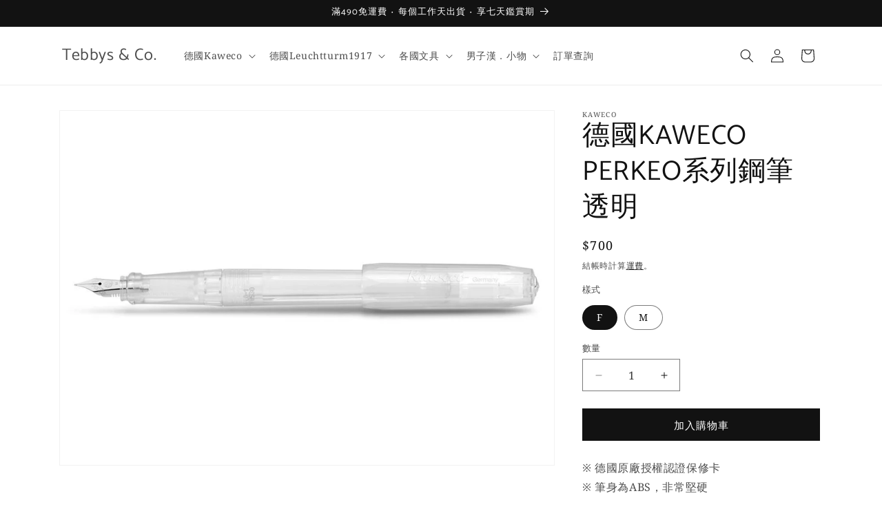

--- FILE ---
content_type: text/html; charset=utf-8
request_url: https://thetebbys.com/products/%E5%BE%B7%E5%9C%8Bkaweco-perkeo%E7%B3%BB%E5%88%97%E9%8B%BC%E7%AD%86-%E9%80%8F%E6%98%8E
body_size: 27593
content:










    
    
    
      
    
    



















<!doctype html>
<html class="js" lang="zh-TW">
  <head>

<link href="//thetebbys.com/cdn/shop/t/4/assets/tiny.content.min.css?v=1167" rel="stylesheet" type="text/css" media="all" />

<link href="//thetebbys.com/cdn/shop/t/4/assets/bss-hide-variant.css?v=79673094554572343931752587353" rel="stylesheet" type="text/css" media="all" />
    <meta charset="utf-8">
    <meta http-equiv="X-UA-Compatible" content="IE=edge">
    <meta name="viewport" content="width=device-width,initial-scale=1">
    <meta name="theme-color" content="">
    <link rel="canonical" href="https://thetebbys.com/products/%e5%be%b7%e5%9c%8bkaweco-perkeo%e7%b3%bb%e5%88%97%e9%8b%bc%e7%ad%86-%e9%80%8f%e6%98%8e"><link rel="icon" type="image/png" href="//thetebbys.com/cdn/shop/files/favoricon.thetebbys.jpg?crop=center&height=32&v=1672023799&width=32"><link rel="preconnect" href="https://fonts.shopifycdn.com" crossorigin><title>
      德國KAWECO PERKEO系列鋼筆 透明
 &ndash; Tebbys &amp; Co.</title>

    
      <meta name="description" content="※ 德國原廠授權認證保修卡※ 筆身為ABS，非常堅硬※ 1935年經典八角形設計※ 筆身輕巧，易於攜帶※ 德國製造#Kaweco">
    

    

<meta property="og:site_name" content="Tebbys &amp; Co.">
<meta property="og:url" content="https://thetebbys.com/products/%e5%be%b7%e5%9c%8bkaweco-perkeo%e7%b3%bb%e5%88%97%e9%8b%bc%e7%ad%86-%e9%80%8f%e6%98%8e">
<meta property="og:title" content="德國KAWECO PERKEO系列鋼筆 透明">
<meta property="og:type" content="product">
<meta property="og:description" content="※ 德國原廠授權認證保修卡※ 筆身為ABS，非常堅硬※ 1935年經典八角形設計※ 筆身輕巧，易於攜帶※ 德國製造#Kaweco"><meta property="og:image" content="http://thetebbys.com/cdn/shop/products/kaweco_perkeo_all_clear_fp_a.jpg?v=1655879044">
  <meta property="og:image:secure_url" content="https://thetebbys.com/cdn/shop/products/kaweco_perkeo_all_clear_fp_a.jpg?v=1655879044">
  <meta property="og:image:width" content="1200">
  <meta property="og:image:height" content="860"><meta property="og:price:amount" content="700">
  <meta property="og:price:currency" content="TWD"><meta name="twitter:card" content="summary_large_image">
<meta name="twitter:title" content="德國KAWECO PERKEO系列鋼筆 透明">
<meta name="twitter:description" content="※ 德國原廠授權認證保修卡※ 筆身為ABS，非常堅硬※ 1935年經典八角形設計※ 筆身輕巧，易於攜帶※ 德國製造#Kaweco">


    <script src="//thetebbys.com/cdn/shop/t/4/assets/constants.js?v=132983761750457495441752587187" defer="defer"></script>
    <script src="//thetebbys.com/cdn/shop/t/4/assets/pubsub.js?v=25310214064522200911752587189" defer="defer"></script>
    <script src="//thetebbys.com/cdn/shop/t/4/assets/global.js?v=184345515105158409801752587188" defer="defer"></script>
    <script src="//thetebbys.com/cdn/shop/t/4/assets/details-disclosure.js?v=13653116266235556501752587187" defer="defer"></script>
    <script src="//thetebbys.com/cdn/shop/t/4/assets/details-modal.js?v=25581673532751508451752587187" defer="defer"></script>
    <script src="//thetebbys.com/cdn/shop/t/4/assets/search-form.js?v=133129549252120666541752587189" defer="defer"></script><script src="//thetebbys.com/cdn/shop/t/4/assets/animations.js?v=88693664871331136111752587187" defer="defer"></script><script>window.performance && window.performance.mark && window.performance.mark('shopify.content_for_header.start');</script><meta name="facebook-domain-verification" content="7pab3yugdmeay3a4aeebvz0gk8h31r">
<meta name="google-site-verification" content="1GjqJGBo7tFkxTrQugkw5XDWHj4Fy8ZeVK1yruVxh5Q">
<meta id="shopify-digital-wallet" name="shopify-digital-wallet" content="/61175890070/digital_wallets/dialog">
<link rel="alternate" type="application/json+oembed" href="https://thetebbys.com/products/%e5%be%b7%e5%9c%8bkaweco-perkeo%e7%b3%bb%e5%88%97%e9%8b%bc%e7%ad%86-%e9%80%8f%e6%98%8e.oembed">
<script async="async" src="/checkouts/internal/preloads.js?locale=zh-TW"></script>
<script id="shopify-features" type="application/json">{"accessToken":"021b40bfe9f6900f4f068e0be2d0d3f9","betas":["rich-media-storefront-analytics"],"domain":"thetebbys.com","predictiveSearch":false,"shopId":61175890070,"locale":"zh-tw"}</script>
<script>var Shopify = Shopify || {};
Shopify.shop = "thetebbyscom.myshopify.com";
Shopify.locale = "zh-TW";
Shopify.currency = {"active":"TWD","rate":"1.0"};
Shopify.country = "TW";
Shopify.theme = {"name":"已更新 Dawn 的副本","id":144408576150,"schema_name":"Dawn","schema_version":"15.3.0","theme_store_id":887,"role":"main"};
Shopify.theme.handle = "null";
Shopify.theme.style = {"id":null,"handle":null};
Shopify.cdnHost = "thetebbys.com/cdn";
Shopify.routes = Shopify.routes || {};
Shopify.routes.root = "/";</script>
<script type="module">!function(o){(o.Shopify=o.Shopify||{}).modules=!0}(window);</script>
<script>!function(o){function n(){var o=[];function n(){o.push(Array.prototype.slice.apply(arguments))}return n.q=o,n}var t=o.Shopify=o.Shopify||{};t.loadFeatures=n(),t.autoloadFeatures=n()}(window);</script>
<script id="shop-js-analytics" type="application/json">{"pageType":"product"}</script>
<script defer="defer" async type="module" src="//thetebbys.com/cdn/shopifycloud/shop-js/modules/v2/client.init-shop-cart-sync_CaiaFhqz.zh-TW.esm.js"></script>
<script defer="defer" async type="module" src="//thetebbys.com/cdn/shopifycloud/shop-js/modules/v2/chunk.common_D2dUwcVR.esm.js"></script>
<script defer="defer" async type="module" src="//thetebbys.com/cdn/shopifycloud/shop-js/modules/v2/chunk.modal_CdafGFEy.esm.js"></script>
<script type="module">
  await import("//thetebbys.com/cdn/shopifycloud/shop-js/modules/v2/client.init-shop-cart-sync_CaiaFhqz.zh-TW.esm.js");
await import("//thetebbys.com/cdn/shopifycloud/shop-js/modules/v2/chunk.common_D2dUwcVR.esm.js");
await import("//thetebbys.com/cdn/shopifycloud/shop-js/modules/v2/chunk.modal_CdafGFEy.esm.js");

  window.Shopify.SignInWithShop?.initShopCartSync?.({"fedCMEnabled":true,"windoidEnabled":true});

</script>
<script id="__st">var __st={"a":61175890070,"offset":28800,"reqid":"3bc246a8-4136-49e6-86c0-d387922194c0-1769034107","pageurl":"thetebbys.com\/products\/%E5%BE%B7%E5%9C%8Bkaweco-perkeo%E7%B3%BB%E5%88%97%E9%8B%BC%E7%AD%86-%E9%80%8F%E6%98%8E","u":"8c80469c97d4","p":"product","rtyp":"product","rid":7498114433174};</script>
<script>window.ShopifyPaypalV4VisibilityTracking = true;</script>
<script id="captcha-bootstrap">!function(){'use strict';const t='contact',e='account',n='new_comment',o=[[t,t],['blogs',n],['comments',n],[t,'customer']],c=[[e,'customer_login'],[e,'guest_login'],[e,'recover_customer_password'],[e,'create_customer']],r=t=>t.map((([t,e])=>`form[action*='/${t}']:not([data-nocaptcha='true']) input[name='form_type'][value='${e}']`)).join(','),a=t=>()=>t?[...document.querySelectorAll(t)].map((t=>t.form)):[];function s(){const t=[...o],e=r(t);return a(e)}const i='password',u='form_key',d=['recaptcha-v3-token','g-recaptcha-response','h-captcha-response',i],f=()=>{try{return window.sessionStorage}catch{return}},m='__shopify_v',_=t=>t.elements[u];function p(t,e,n=!1){try{const o=window.sessionStorage,c=JSON.parse(o.getItem(e)),{data:r}=function(t){const{data:e,action:n}=t;return t[m]||n?{data:e,action:n}:{data:t,action:n}}(c);for(const[e,n]of Object.entries(r))t.elements[e]&&(t.elements[e].value=n);n&&o.removeItem(e)}catch(o){console.error('form repopulation failed',{error:o})}}const l='form_type',E='cptcha';function T(t){t.dataset[E]=!0}const w=window,h=w.document,L='Shopify',v='ce_forms',y='captcha';let A=!1;((t,e)=>{const n=(g='f06e6c50-85a8-45c8-87d0-21a2b65856fe',I='https://cdn.shopify.com/shopifycloud/storefront-forms-hcaptcha/ce_storefront_forms_captcha_hcaptcha.v1.5.2.iife.js',D={infoText:'已受到 hCaptcha 保護',privacyText:'隱私',termsText:'條款'},(t,e,n)=>{const o=w[L][v],c=o.bindForm;if(c)return c(t,g,e,D).then(n);var r;o.q.push([[t,g,e,D],n]),r=I,A||(h.body.append(Object.assign(h.createElement('script'),{id:'captcha-provider',async:!0,src:r})),A=!0)});var g,I,D;w[L]=w[L]||{},w[L][v]=w[L][v]||{},w[L][v].q=[],w[L][y]=w[L][y]||{},w[L][y].protect=function(t,e){n(t,void 0,e),T(t)},Object.freeze(w[L][y]),function(t,e,n,w,h,L){const[v,y,A,g]=function(t,e,n){const i=e?o:[],u=t?c:[],d=[...i,...u],f=r(d),m=r(i),_=r(d.filter((([t,e])=>n.includes(e))));return[a(f),a(m),a(_),s()]}(w,h,L),I=t=>{const e=t.target;return e instanceof HTMLFormElement?e:e&&e.form},D=t=>v().includes(t);t.addEventListener('submit',(t=>{const e=I(t);if(!e)return;const n=D(e)&&!e.dataset.hcaptchaBound&&!e.dataset.recaptchaBound,o=_(e),c=g().includes(e)&&(!o||!o.value);(n||c)&&t.preventDefault(),c&&!n&&(function(t){try{if(!f())return;!function(t){const e=f();if(!e)return;const n=_(t);if(!n)return;const o=n.value;o&&e.removeItem(o)}(t);const e=Array.from(Array(32),(()=>Math.random().toString(36)[2])).join('');!function(t,e){_(t)||t.append(Object.assign(document.createElement('input'),{type:'hidden',name:u})),t.elements[u].value=e}(t,e),function(t,e){const n=f();if(!n)return;const o=[...t.querySelectorAll(`input[type='${i}']`)].map((({name:t})=>t)),c=[...d,...o],r={};for(const[a,s]of new FormData(t).entries())c.includes(a)||(r[a]=s);n.setItem(e,JSON.stringify({[m]:1,action:t.action,data:r}))}(t,e)}catch(e){console.error('failed to persist form',e)}}(e),e.submit())}));const S=(t,e)=>{t&&!t.dataset[E]&&(n(t,e.some((e=>e===t))),T(t))};for(const o of['focusin','change'])t.addEventListener(o,(t=>{const e=I(t);D(e)&&S(e,y())}));const B=e.get('form_key'),M=e.get(l),P=B&&M;t.addEventListener('DOMContentLoaded',(()=>{const t=y();if(P)for(const e of t)e.elements[l].value===M&&p(e,B);[...new Set([...A(),...v().filter((t=>'true'===t.dataset.shopifyCaptcha))])].forEach((e=>S(e,t)))}))}(h,new URLSearchParams(w.location.search),n,t,e,['guest_login'])})(!0,!0)}();</script>
<script integrity="sha256-4kQ18oKyAcykRKYeNunJcIwy7WH5gtpwJnB7kiuLZ1E=" data-source-attribution="shopify.loadfeatures" defer="defer" src="//thetebbys.com/cdn/shopifycloud/storefront/assets/storefront/load_feature-a0a9edcb.js" crossorigin="anonymous"></script>
<script data-source-attribution="shopify.dynamic_checkout.dynamic.init">var Shopify=Shopify||{};Shopify.PaymentButton=Shopify.PaymentButton||{isStorefrontPortableWallets:!0,init:function(){window.Shopify.PaymentButton.init=function(){};var t=document.createElement("script");t.src="https://thetebbys.com/cdn/shopifycloud/portable-wallets/latest/portable-wallets.zh-tw.js",t.type="module",document.head.appendChild(t)}};
</script>
<script data-source-attribution="shopify.dynamic_checkout.buyer_consent">
  function portableWalletsHideBuyerConsent(e){var t=document.getElementById("shopify-buyer-consent"),n=document.getElementById("shopify-subscription-policy-button");t&&n&&(t.classList.add("hidden"),t.setAttribute("aria-hidden","true"),n.removeEventListener("click",e))}function portableWalletsShowBuyerConsent(e){var t=document.getElementById("shopify-buyer-consent"),n=document.getElementById("shopify-subscription-policy-button");t&&n&&(t.classList.remove("hidden"),t.removeAttribute("aria-hidden"),n.addEventListener("click",e))}window.Shopify?.PaymentButton&&(window.Shopify.PaymentButton.hideBuyerConsent=portableWalletsHideBuyerConsent,window.Shopify.PaymentButton.showBuyerConsent=portableWalletsShowBuyerConsent);
</script>
<script data-source-attribution="shopify.dynamic_checkout.cart.bootstrap">document.addEventListener("DOMContentLoaded",(function(){function t(){return document.querySelector("shopify-accelerated-checkout-cart, shopify-accelerated-checkout")}if(t())Shopify.PaymentButton.init();else{new MutationObserver((function(e,n){t()&&(Shopify.PaymentButton.init(),n.disconnect())})).observe(document.body,{childList:!0,subtree:!0})}}));
</script>
<script id="sections-script" data-sections="product-recommendations,header" defer="defer" src="//thetebbys.com/cdn/shop/t/4/compiled_assets/scripts.js?v=1167"></script>
<script>window.performance && window.performance.mark && window.performance.mark('shopify.content_for_header.end');</script>


    <style data-shopify>
      @font-face {
  font-family: "Noto Serif";
  font-weight: 400;
  font-style: normal;
  font-display: swap;
  src: url("//thetebbys.com/cdn/fonts/noto_serif/notoserif_n4.157efcc933874b41c43d5a6a81253eedd9845384.woff2") format("woff2"),
       url("//thetebbys.com/cdn/fonts/noto_serif/notoserif_n4.e95a8b0e448c8154cafc9526753c78ba0f8e894e.woff") format("woff");
}

      @font-face {
  font-family: "Noto Serif";
  font-weight: 700;
  font-style: normal;
  font-display: swap;
  src: url("//thetebbys.com/cdn/fonts/noto_serif/notoserif_n7.d275fb7cbb6b6809702719ab47b39e5200c4f530.woff2") format("woff2"),
       url("//thetebbys.com/cdn/fonts/noto_serif/notoserif_n7.0386ee49bd94b3b26da3580808c2d97c2a1d2d82.woff") format("woff");
}

      @font-face {
  font-family: "Noto Serif";
  font-weight: 400;
  font-style: italic;
  font-display: swap;
  src: url("//thetebbys.com/cdn/fonts/noto_serif/notoserif_i4.4a1e90a65903dad5ee34a251027ef579c72001cc.woff2") format("woff2"),
       url("//thetebbys.com/cdn/fonts/noto_serif/notoserif_i4.864f808316dae3be9b9b07f7f73c1d3fbc5f3858.woff") format("woff");
}

      @font-face {
  font-family: "Noto Serif";
  font-weight: 700;
  font-style: italic;
  font-display: swap;
  src: url("//thetebbys.com/cdn/fonts/noto_serif/notoserif_i7.cdc3cc31b9724e5bf1d81e426d52ec2091b208e5.woff2") format("woff2"),
       url("//thetebbys.com/cdn/fonts/noto_serif/notoserif_i7.98b54ea1ac46563d0708fd392057a21d8a45a373.woff") format("woff");
}

      @font-face {
  font-family: Catamaran;
  font-weight: 400;
  font-style: normal;
  font-display: swap;
  src: url("//thetebbys.com/cdn/fonts/catamaran/catamaran_n4.97787e924c88922c7d20919761339dda1e5276ad.woff2") format("woff2"),
       url("//thetebbys.com/cdn/fonts/catamaran/catamaran_n4.cfda140ba68e3253077b759e3de0d67c4d8b231e.woff") format("woff");
}


      
        :root,
        .color-scheme-1 {
          --color-background: 255,255,255;
        
          --gradient-background: #ffffff;
        

        

        --color-foreground: 18,18,18;
        --color-background-contrast: 191,191,191;
        --color-shadow: 18,18,18;
        --color-button: 18,18,18;
        --color-button-text: 255,255,255;
        --color-secondary-button: 255,255,255;
        --color-secondary-button-text: 18,18,18;
        --color-link: 18,18,18;
        --color-badge-foreground: 18,18,18;
        --color-badge-background: 255,255,255;
        --color-badge-border: 18,18,18;
        --payment-terms-background-color: rgb(255 255 255);
      }
      
        
        .color-scheme-2 {
          --color-background: 243,243,243;
        
          --gradient-background: #f3f3f3;
        

        

        --color-foreground: 18,18,18;
        --color-background-contrast: 179,179,179;
        --color-shadow: 18,18,18;
        --color-button: 18,18,18;
        --color-button-text: 243,243,243;
        --color-secondary-button: 243,243,243;
        --color-secondary-button-text: 18,18,18;
        --color-link: 18,18,18;
        --color-badge-foreground: 18,18,18;
        --color-badge-background: 243,243,243;
        --color-badge-border: 18,18,18;
        --payment-terms-background-color: rgb(243 243 243);
      }
      
        
        .color-scheme-3 {
          --color-background: 18,18,18;
        
          --gradient-background: #121212;
        

        

        --color-foreground: 255,255,255;
        --color-background-contrast: 146,146,146;
        --color-shadow: 18,18,18;
        --color-button: 255,255,255;
        --color-button-text: 18,18,18;
        --color-secondary-button: 18,18,18;
        --color-secondary-button-text: 255,255,255;
        --color-link: 255,255,255;
        --color-badge-foreground: 255,255,255;
        --color-badge-background: 18,18,18;
        --color-badge-border: 255,255,255;
        --payment-terms-background-color: rgb(18 18 18);
      }
      
        
        .color-scheme-4 {
          --color-background: 18,18,18;
        
          --gradient-background: #121212;
        

        

        --color-foreground: 255,255,255;
        --color-background-contrast: 146,146,146;
        --color-shadow: 18,18,18;
        --color-button: 255,255,255;
        --color-button-text: 18,18,18;
        --color-secondary-button: 18,18,18;
        --color-secondary-button-text: 255,255,255;
        --color-link: 255,255,255;
        --color-badge-foreground: 255,255,255;
        --color-badge-background: 18,18,18;
        --color-badge-border: 255,255,255;
        --payment-terms-background-color: rgb(18 18 18);
      }
      
        
        .color-scheme-5 {
          --color-background: 51,79,180;
        
          --gradient-background: #334fb4;
        

        

        --color-foreground: 255,255,255;
        --color-background-contrast: 23,35,81;
        --color-shadow: 18,18,18;
        --color-button: 255,255,255;
        --color-button-text: 51,79,180;
        --color-secondary-button: 51,79,180;
        --color-secondary-button-text: 255,255,255;
        --color-link: 255,255,255;
        --color-badge-foreground: 255,255,255;
        --color-badge-background: 51,79,180;
        --color-badge-border: 255,255,255;
        --payment-terms-background-color: rgb(51 79 180);
      }
      

      body, .color-scheme-1, .color-scheme-2, .color-scheme-3, .color-scheme-4, .color-scheme-5 {
        color: rgba(var(--color-foreground), 0.75);
        background-color: rgb(var(--color-background));
      }

      :root {
        --font-body-family: "Noto Serif", serif;
        --font-body-style: normal;
        --font-body-weight: 400;
        --font-body-weight-bold: 700;

        --font-heading-family: Catamaran, sans-serif;
        --font-heading-style: normal;
        --font-heading-weight: 400;

        --font-body-scale: 1.0;
        --font-heading-scale: 1.0;

        --media-padding: px;
        --media-border-opacity: 0.05;
        --media-border-width: 1px;
        --media-radius: 0px;
        --media-shadow-opacity: 0.0;
        --media-shadow-horizontal-offset: 0px;
        --media-shadow-vertical-offset: 4px;
        --media-shadow-blur-radius: 5px;
        --media-shadow-visible: 0;

        --page-width: 120rem;
        --page-width-margin: 0rem;

        --product-card-image-padding: 0.0rem;
        --product-card-corner-radius: 0.0rem;
        --product-card-text-alignment: left;
        --product-card-border-width: 0.0rem;
        --product-card-border-opacity: 0.1;
        --product-card-shadow-opacity: 0.0;
        --product-card-shadow-visible: 0;
        --product-card-shadow-horizontal-offset: 0.0rem;
        --product-card-shadow-vertical-offset: 0.4rem;
        --product-card-shadow-blur-radius: 0.5rem;

        --collection-card-image-padding: 0.0rem;
        --collection-card-corner-radius: 0.0rem;
        --collection-card-text-alignment: left;
        --collection-card-border-width: 0.0rem;
        --collection-card-border-opacity: 0.0;
        --collection-card-shadow-opacity: 0.1;
        --collection-card-shadow-visible: 1;
        --collection-card-shadow-horizontal-offset: 0.0rem;
        --collection-card-shadow-vertical-offset: 0.0rem;
        --collection-card-shadow-blur-radius: 0.0rem;

        --blog-card-image-padding: 0.0rem;
        --blog-card-corner-radius: 0.0rem;
        --blog-card-text-alignment: left;
        --blog-card-border-width: 0.0rem;
        --blog-card-border-opacity: 0.0;
        --blog-card-shadow-opacity: 0.1;
        --blog-card-shadow-visible: 1;
        --blog-card-shadow-horizontal-offset: 0.0rem;
        --blog-card-shadow-vertical-offset: 0.0rem;
        --blog-card-shadow-blur-radius: 0.0rem;

        --badge-corner-radius: 4.0rem;

        --popup-border-width: 1px;
        --popup-border-opacity: 0.1;
        --popup-corner-radius: 0px;
        --popup-shadow-opacity: 0.0;
        --popup-shadow-horizontal-offset: 0px;
        --popup-shadow-vertical-offset: 4px;
        --popup-shadow-blur-radius: 5px;

        --drawer-border-width: 1px;
        --drawer-border-opacity: 0.1;
        --drawer-shadow-opacity: 0.0;
        --drawer-shadow-horizontal-offset: 0px;
        --drawer-shadow-vertical-offset: 4px;
        --drawer-shadow-blur-radius: 5px;

        --spacing-sections-desktop: 0px;
        --spacing-sections-mobile: 0px;

        --grid-desktop-vertical-spacing: 8px;
        --grid-desktop-horizontal-spacing: 8px;
        --grid-mobile-vertical-spacing: 4px;
        --grid-mobile-horizontal-spacing: 4px;

        --text-boxes-border-opacity: 0.1;
        --text-boxes-border-width: 0px;
        --text-boxes-radius: 0px;
        --text-boxes-shadow-opacity: 0.0;
        --text-boxes-shadow-visible: 0;
        --text-boxes-shadow-horizontal-offset: 0px;
        --text-boxes-shadow-vertical-offset: 4px;
        --text-boxes-shadow-blur-radius: 5px;

        --buttons-radius: 0px;
        --buttons-radius-outset: 0px;
        --buttons-border-width: 1px;
        --buttons-border-opacity: 1.0;
        --buttons-shadow-opacity: 0.0;
        --buttons-shadow-visible: 0;
        --buttons-shadow-horizontal-offset: 0px;
        --buttons-shadow-vertical-offset: 4px;
        --buttons-shadow-blur-radius: 5px;
        --buttons-border-offset: 0px;

        --inputs-radius: 0px;
        --inputs-border-width: 1px;
        --inputs-border-opacity: 0.55;
        --inputs-shadow-opacity: 0.0;
        --inputs-shadow-horizontal-offset: 0px;
        --inputs-margin-offset: 0px;
        --inputs-shadow-vertical-offset: 4px;
        --inputs-shadow-blur-radius: 5px;
        --inputs-radius-outset: 0px;

        --variant-pills-radius: 40px;
        --variant-pills-border-width: 1px;
        --variant-pills-border-opacity: 0.55;
        --variant-pills-shadow-opacity: 0.0;
        --variant-pills-shadow-horizontal-offset: 0px;
        --variant-pills-shadow-vertical-offset: 4px;
        --variant-pills-shadow-blur-radius: 5px;
      }

      *,
      *::before,
      *::after {
        box-sizing: inherit;
      }

      html {
        box-sizing: border-box;
        font-size: calc(var(--font-body-scale) * 62.5%);
        height: 100%;
      }

      body {
        display: grid;
        grid-template-rows: auto auto 1fr auto;
        grid-template-columns: 100%;
        min-height: 100%;
        margin: 0;
        font-size: 1.5rem;
        letter-spacing: 0.06rem;
        line-height: calc(1 + 0.8 / var(--font-body-scale));
        font-family: var(--font-body-family);
        font-style: var(--font-body-style);
        font-weight: var(--font-body-weight);
      }

      @media screen and (min-width: 750px) {
        body {
          font-size: 1.6rem;
        }
      }
    </style>

    <link href="//thetebbys.com/cdn/shop/t/4/assets/base.css?v=159841507637079171801752587187" rel="stylesheet" type="text/css" media="all" />
    <link rel="stylesheet" href="//thetebbys.com/cdn/shop/t/4/assets/component-cart-items.css?v=123238115697927560811752587187" media="print" onload="this.media='all'">
      <link rel="preload" as="font" href="//thetebbys.com/cdn/fonts/noto_serif/notoserif_n4.157efcc933874b41c43d5a6a81253eedd9845384.woff2" type="font/woff2" crossorigin>
      

      <link rel="preload" as="font" href="//thetebbys.com/cdn/fonts/catamaran/catamaran_n4.97787e924c88922c7d20919761339dda1e5276ad.woff2" type="font/woff2" crossorigin>
      
<link
        rel="stylesheet"
        href="//thetebbys.com/cdn/shop/t/4/assets/component-predictive-search.css?v=118923337488134913561752587187"
        media="print"
        onload="this.media='all'"
      ><script>
      if (Shopify.designMode) {
        document.documentElement.classList.add('shopify-design-mode');
      }
    </script>
  <link href="https://monorail-edge.shopifysvc.com" rel="dns-prefetch">
<script>(function(){if ("sendBeacon" in navigator && "performance" in window) {try {var session_token_from_headers = performance.getEntriesByType('navigation')[0].serverTiming.find(x => x.name == '_s').description;} catch {var session_token_from_headers = undefined;}var session_cookie_matches = document.cookie.match(/_shopify_s=([^;]*)/);var session_token_from_cookie = session_cookie_matches && session_cookie_matches.length === 2 ? session_cookie_matches[1] : "";var session_token = session_token_from_headers || session_token_from_cookie || "";function handle_abandonment_event(e) {var entries = performance.getEntries().filter(function(entry) {return /monorail-edge.shopifysvc.com/.test(entry.name);});if (!window.abandonment_tracked && entries.length === 0) {window.abandonment_tracked = true;var currentMs = Date.now();var navigation_start = performance.timing.navigationStart;var payload = {shop_id: 61175890070,url: window.location.href,navigation_start,duration: currentMs - navigation_start,session_token,page_type: "product"};window.navigator.sendBeacon("https://monorail-edge.shopifysvc.com/v1/produce", JSON.stringify({schema_id: "online_store_buyer_site_abandonment/1.1",payload: payload,metadata: {event_created_at_ms: currentMs,event_sent_at_ms: currentMs}}));}}window.addEventListener('pagehide', handle_abandonment_event);}}());</script>
<script id="web-pixels-manager-setup">(function e(e,d,r,n,o){if(void 0===o&&(o={}),!Boolean(null===(a=null===(i=window.Shopify)||void 0===i?void 0:i.analytics)||void 0===a?void 0:a.replayQueue)){var i,a;window.Shopify=window.Shopify||{};var t=window.Shopify;t.analytics=t.analytics||{};var s=t.analytics;s.replayQueue=[],s.publish=function(e,d,r){return s.replayQueue.push([e,d,r]),!0};try{self.performance.mark("wpm:start")}catch(e){}var l=function(){var e={modern:/Edge?\/(1{2}[4-9]|1[2-9]\d|[2-9]\d{2}|\d{4,})\.\d+(\.\d+|)|Firefox\/(1{2}[4-9]|1[2-9]\d|[2-9]\d{2}|\d{4,})\.\d+(\.\d+|)|Chrom(ium|e)\/(9{2}|\d{3,})\.\d+(\.\d+|)|(Maci|X1{2}).+ Version\/(15\.\d+|(1[6-9]|[2-9]\d|\d{3,})\.\d+)([,.]\d+|)( \(\w+\)|)( Mobile\/\w+|) Safari\/|Chrome.+OPR\/(9{2}|\d{3,})\.\d+\.\d+|(CPU[ +]OS|iPhone[ +]OS|CPU[ +]iPhone|CPU IPhone OS|CPU iPad OS)[ +]+(15[._]\d+|(1[6-9]|[2-9]\d|\d{3,})[._]\d+)([._]\d+|)|Android:?[ /-](13[3-9]|1[4-9]\d|[2-9]\d{2}|\d{4,})(\.\d+|)(\.\d+|)|Android.+Firefox\/(13[5-9]|1[4-9]\d|[2-9]\d{2}|\d{4,})\.\d+(\.\d+|)|Android.+Chrom(ium|e)\/(13[3-9]|1[4-9]\d|[2-9]\d{2}|\d{4,})\.\d+(\.\d+|)|SamsungBrowser\/([2-9]\d|\d{3,})\.\d+/,legacy:/Edge?\/(1[6-9]|[2-9]\d|\d{3,})\.\d+(\.\d+|)|Firefox\/(5[4-9]|[6-9]\d|\d{3,})\.\d+(\.\d+|)|Chrom(ium|e)\/(5[1-9]|[6-9]\d|\d{3,})\.\d+(\.\d+|)([\d.]+$|.*Safari\/(?![\d.]+ Edge\/[\d.]+$))|(Maci|X1{2}).+ Version\/(10\.\d+|(1[1-9]|[2-9]\d|\d{3,})\.\d+)([,.]\d+|)( \(\w+\)|)( Mobile\/\w+|) Safari\/|Chrome.+OPR\/(3[89]|[4-9]\d|\d{3,})\.\d+\.\d+|(CPU[ +]OS|iPhone[ +]OS|CPU[ +]iPhone|CPU IPhone OS|CPU iPad OS)[ +]+(10[._]\d+|(1[1-9]|[2-9]\d|\d{3,})[._]\d+)([._]\d+|)|Android:?[ /-](13[3-9]|1[4-9]\d|[2-9]\d{2}|\d{4,})(\.\d+|)(\.\d+|)|Mobile Safari.+OPR\/([89]\d|\d{3,})\.\d+\.\d+|Android.+Firefox\/(13[5-9]|1[4-9]\d|[2-9]\d{2}|\d{4,})\.\d+(\.\d+|)|Android.+Chrom(ium|e)\/(13[3-9]|1[4-9]\d|[2-9]\d{2}|\d{4,})\.\d+(\.\d+|)|Android.+(UC? ?Browser|UCWEB|U3)[ /]?(15\.([5-9]|\d{2,})|(1[6-9]|[2-9]\d|\d{3,})\.\d+)\.\d+|SamsungBrowser\/(5\.\d+|([6-9]|\d{2,})\.\d+)|Android.+MQ{2}Browser\/(14(\.(9|\d{2,})|)|(1[5-9]|[2-9]\d|\d{3,})(\.\d+|))(\.\d+|)|K[Aa][Ii]OS\/(3\.\d+|([4-9]|\d{2,})\.\d+)(\.\d+|)/},d=e.modern,r=e.legacy,n=navigator.userAgent;return n.match(d)?"modern":n.match(r)?"legacy":"unknown"}(),u="modern"===l?"modern":"legacy",c=(null!=n?n:{modern:"",legacy:""})[u],f=function(e){return[e.baseUrl,"/wpm","/b",e.hashVersion,"modern"===e.buildTarget?"m":"l",".js"].join("")}({baseUrl:d,hashVersion:r,buildTarget:u}),m=function(e){var d=e.version,r=e.bundleTarget,n=e.surface,o=e.pageUrl,i=e.monorailEndpoint;return{emit:function(e){var a=e.status,t=e.errorMsg,s=(new Date).getTime(),l=JSON.stringify({metadata:{event_sent_at_ms:s},events:[{schema_id:"web_pixels_manager_load/3.1",payload:{version:d,bundle_target:r,page_url:o,status:a,surface:n,error_msg:t},metadata:{event_created_at_ms:s}}]});if(!i)return console&&console.warn&&console.warn("[Web Pixels Manager] No Monorail endpoint provided, skipping logging."),!1;try{return self.navigator.sendBeacon.bind(self.navigator)(i,l)}catch(e){}var u=new XMLHttpRequest;try{return u.open("POST",i,!0),u.setRequestHeader("Content-Type","text/plain"),u.send(l),!0}catch(e){return console&&console.warn&&console.warn("[Web Pixels Manager] Got an unhandled error while logging to Monorail."),!1}}}}({version:r,bundleTarget:l,surface:e.surface,pageUrl:self.location.href,monorailEndpoint:e.monorailEndpoint});try{o.browserTarget=l,function(e){var d=e.src,r=e.async,n=void 0===r||r,o=e.onload,i=e.onerror,a=e.sri,t=e.scriptDataAttributes,s=void 0===t?{}:t,l=document.createElement("script"),u=document.querySelector("head"),c=document.querySelector("body");if(l.async=n,l.src=d,a&&(l.integrity=a,l.crossOrigin="anonymous"),s)for(var f in s)if(Object.prototype.hasOwnProperty.call(s,f))try{l.dataset[f]=s[f]}catch(e){}if(o&&l.addEventListener("load",o),i&&l.addEventListener("error",i),u)u.appendChild(l);else{if(!c)throw new Error("Did not find a head or body element to append the script");c.appendChild(l)}}({src:f,async:!0,onload:function(){if(!function(){var e,d;return Boolean(null===(d=null===(e=window.Shopify)||void 0===e?void 0:e.analytics)||void 0===d?void 0:d.initialized)}()){var d=window.webPixelsManager.init(e)||void 0;if(d){var r=window.Shopify.analytics;r.replayQueue.forEach((function(e){var r=e[0],n=e[1],o=e[2];d.publishCustomEvent(r,n,o)})),r.replayQueue=[],r.publish=d.publishCustomEvent,r.visitor=d.visitor,r.initialized=!0}}},onerror:function(){return m.emit({status:"failed",errorMsg:"".concat(f," has failed to load")})},sri:function(e){var d=/^sha384-[A-Za-z0-9+/=]+$/;return"string"==typeof e&&d.test(e)}(c)?c:"",scriptDataAttributes:o}),m.emit({status:"loading"})}catch(e){m.emit({status:"failed",errorMsg:(null==e?void 0:e.message)||"Unknown error"})}}})({shopId: 61175890070,storefrontBaseUrl: "https://thetebbys.com",extensionsBaseUrl: "https://extensions.shopifycdn.com/cdn/shopifycloud/web-pixels-manager",monorailEndpoint: "https://monorail-edge.shopifysvc.com/unstable/produce_batch",surface: "storefront-renderer",enabledBetaFlags: ["2dca8a86"],webPixelsConfigList: [{"id":"523894934","configuration":"{\"config\":\"{\\\"google_tag_ids\\\":[\\\"G-ZGE5KGNFJE\\\",\\\"GT-PLW27XPP\\\"],\\\"target_country\\\":\\\"TW\\\",\\\"gtag_events\\\":[{\\\"type\\\":\\\"search\\\",\\\"action_label\\\":\\\"G-ZGE5KGNFJE\\\"},{\\\"type\\\":\\\"begin_checkout\\\",\\\"action_label\\\":\\\"G-ZGE5KGNFJE\\\"},{\\\"type\\\":\\\"view_item\\\",\\\"action_label\\\":[\\\"G-ZGE5KGNFJE\\\",\\\"MC-PQG931M5Y9\\\"]},{\\\"type\\\":\\\"purchase\\\",\\\"action_label\\\":[\\\"G-ZGE5KGNFJE\\\",\\\"MC-PQG931M5Y9\\\"]},{\\\"type\\\":\\\"page_view\\\",\\\"action_label\\\":[\\\"G-ZGE5KGNFJE\\\",\\\"MC-PQG931M5Y9\\\"]},{\\\"type\\\":\\\"add_payment_info\\\",\\\"action_label\\\":\\\"G-ZGE5KGNFJE\\\"},{\\\"type\\\":\\\"add_to_cart\\\",\\\"action_label\\\":\\\"G-ZGE5KGNFJE\\\"}],\\\"enable_monitoring_mode\\\":false}\"}","eventPayloadVersion":"v1","runtimeContext":"OPEN","scriptVersion":"b2a88bafab3e21179ed38636efcd8a93","type":"APP","apiClientId":1780363,"privacyPurposes":[],"dataSharingAdjustments":{"protectedCustomerApprovalScopes":["read_customer_address","read_customer_email","read_customer_name","read_customer_personal_data","read_customer_phone"]}},{"id":"248283286","configuration":"{\"pixel_id\":\"708975312776000\",\"pixel_type\":\"facebook_pixel\",\"metaapp_system_user_token\":\"-\"}","eventPayloadVersion":"v1","runtimeContext":"OPEN","scriptVersion":"ca16bc87fe92b6042fbaa3acc2fbdaa6","type":"APP","apiClientId":2329312,"privacyPurposes":["ANALYTICS","MARKETING","SALE_OF_DATA"],"dataSharingAdjustments":{"protectedCustomerApprovalScopes":["read_customer_address","read_customer_email","read_customer_name","read_customer_personal_data","read_customer_phone"]}},{"id":"shopify-app-pixel","configuration":"{}","eventPayloadVersion":"v1","runtimeContext":"STRICT","scriptVersion":"0450","apiClientId":"shopify-pixel","type":"APP","privacyPurposes":["ANALYTICS","MARKETING"]},{"id":"shopify-custom-pixel","eventPayloadVersion":"v1","runtimeContext":"LAX","scriptVersion":"0450","apiClientId":"shopify-pixel","type":"CUSTOM","privacyPurposes":["ANALYTICS","MARKETING"]}],isMerchantRequest: false,initData: {"shop":{"name":"Tebbys \u0026 Co.","paymentSettings":{"currencyCode":"TWD"},"myshopifyDomain":"thetebbyscom.myshopify.com","countryCode":"TW","storefrontUrl":"https:\/\/thetebbys.com"},"customer":null,"cart":null,"checkout":null,"productVariants":[{"price":{"amount":700.0,"currencyCode":"TWD"},"product":{"title":"德國KAWECO PERKEO系列鋼筆 透明","vendor":"Kaweco","id":"7498114433174","untranslatedTitle":"德國KAWECO PERKEO系列鋼筆 透明","url":"\/products\/%E5%BE%B7%E5%9C%8Bkaweco-perkeo%E7%B3%BB%E5%88%97%E9%8B%BC%E7%AD%86-%E9%80%8F%E6%98%8E","type":"鋼筆"},"id":"41882952040598","image":{"src":"\/\/thetebbys.com\/cdn\/shop\/products\/kaweco_perkeo_all_clear_fp_a.jpg?v=1655879044"},"sku":"4250278626396","title":"F","untranslatedTitle":"F"},{"price":{"amount":700.0,"currencyCode":"TWD"},"product":{"title":"德國KAWECO PERKEO系列鋼筆 透明","vendor":"Kaweco","id":"7498114433174","untranslatedTitle":"德國KAWECO PERKEO系列鋼筆 透明","url":"\/products\/%E5%BE%B7%E5%9C%8Bkaweco-perkeo%E7%B3%BB%E5%88%97%E9%8B%BC%E7%AD%86-%E9%80%8F%E6%98%8E","type":"鋼筆"},"id":"41882952073366","image":{"src":"\/\/thetebbys.com\/cdn\/shop\/products\/kaweco_perkeo_all_clear_fp_a.jpg?v=1655879044"},"sku":"4250278626402","title":"M","untranslatedTitle":"M"}],"purchasingCompany":null},},"https://thetebbys.com/cdn","fcfee988w5aeb613cpc8e4bc33m6693e112",{"modern":"","legacy":""},{"shopId":"61175890070","storefrontBaseUrl":"https:\/\/thetebbys.com","extensionBaseUrl":"https:\/\/extensions.shopifycdn.com\/cdn\/shopifycloud\/web-pixels-manager","surface":"storefront-renderer","enabledBetaFlags":"[\"2dca8a86\"]","isMerchantRequest":"false","hashVersion":"fcfee988w5aeb613cpc8e4bc33m6693e112","publish":"custom","events":"[[\"page_viewed\",{}],[\"product_viewed\",{\"productVariant\":{\"price\":{\"amount\":700.0,\"currencyCode\":\"TWD\"},\"product\":{\"title\":\"德國KAWECO PERKEO系列鋼筆 透明\",\"vendor\":\"Kaweco\",\"id\":\"7498114433174\",\"untranslatedTitle\":\"德國KAWECO PERKEO系列鋼筆 透明\",\"url\":\"\/products\/%E5%BE%B7%E5%9C%8Bkaweco-perkeo%E7%B3%BB%E5%88%97%E9%8B%BC%E7%AD%86-%E9%80%8F%E6%98%8E\",\"type\":\"鋼筆\"},\"id\":\"41882952040598\",\"image\":{\"src\":\"\/\/thetebbys.com\/cdn\/shop\/products\/kaweco_perkeo_all_clear_fp_a.jpg?v=1655879044\"},\"sku\":\"4250278626396\",\"title\":\"F\",\"untranslatedTitle\":\"F\"}}]]"});</script><script>
  window.ShopifyAnalytics = window.ShopifyAnalytics || {};
  window.ShopifyAnalytics.meta = window.ShopifyAnalytics.meta || {};
  window.ShopifyAnalytics.meta.currency = 'TWD';
  var meta = {"product":{"id":7498114433174,"gid":"gid:\/\/shopify\/Product\/7498114433174","vendor":"Kaweco","type":"鋼筆","handle":"德國kaweco-perkeo系列鋼筆-透明","variants":[{"id":41882952040598,"price":70000,"name":"德國KAWECO PERKEO系列鋼筆 透明 - F","public_title":"F","sku":"4250278626396"},{"id":41882952073366,"price":70000,"name":"德國KAWECO PERKEO系列鋼筆 透明 - M","public_title":"M","sku":"4250278626402"}],"remote":false},"page":{"pageType":"product","resourceType":"product","resourceId":7498114433174,"requestId":"3bc246a8-4136-49e6-86c0-d387922194c0-1769034107"}};
  for (var attr in meta) {
    window.ShopifyAnalytics.meta[attr] = meta[attr];
  }
</script>
<script class="analytics">
  (function () {
    var customDocumentWrite = function(content) {
      var jquery = null;

      if (window.jQuery) {
        jquery = window.jQuery;
      } else if (window.Checkout && window.Checkout.$) {
        jquery = window.Checkout.$;
      }

      if (jquery) {
        jquery('body').append(content);
      }
    };

    var hasLoggedConversion = function(token) {
      if (token) {
        return document.cookie.indexOf('loggedConversion=' + token) !== -1;
      }
      return false;
    }

    var setCookieIfConversion = function(token) {
      if (token) {
        var twoMonthsFromNow = new Date(Date.now());
        twoMonthsFromNow.setMonth(twoMonthsFromNow.getMonth() + 2);

        document.cookie = 'loggedConversion=' + token + '; expires=' + twoMonthsFromNow;
      }
    }

    var trekkie = window.ShopifyAnalytics.lib = window.trekkie = window.trekkie || [];
    if (trekkie.integrations) {
      return;
    }
    trekkie.methods = [
      'identify',
      'page',
      'ready',
      'track',
      'trackForm',
      'trackLink'
    ];
    trekkie.factory = function(method) {
      return function() {
        var args = Array.prototype.slice.call(arguments);
        args.unshift(method);
        trekkie.push(args);
        return trekkie;
      };
    };
    for (var i = 0; i < trekkie.methods.length; i++) {
      var key = trekkie.methods[i];
      trekkie[key] = trekkie.factory(key);
    }
    trekkie.load = function(config) {
      trekkie.config = config || {};
      trekkie.config.initialDocumentCookie = document.cookie;
      var first = document.getElementsByTagName('script')[0];
      var script = document.createElement('script');
      script.type = 'text/javascript';
      script.onerror = function(e) {
        var scriptFallback = document.createElement('script');
        scriptFallback.type = 'text/javascript';
        scriptFallback.onerror = function(error) {
                var Monorail = {
      produce: function produce(monorailDomain, schemaId, payload) {
        var currentMs = new Date().getTime();
        var event = {
          schema_id: schemaId,
          payload: payload,
          metadata: {
            event_created_at_ms: currentMs,
            event_sent_at_ms: currentMs
          }
        };
        return Monorail.sendRequest("https://" + monorailDomain + "/v1/produce", JSON.stringify(event));
      },
      sendRequest: function sendRequest(endpointUrl, payload) {
        // Try the sendBeacon API
        if (window && window.navigator && typeof window.navigator.sendBeacon === 'function' && typeof window.Blob === 'function' && !Monorail.isIos12()) {
          var blobData = new window.Blob([payload], {
            type: 'text/plain'
          });

          if (window.navigator.sendBeacon(endpointUrl, blobData)) {
            return true;
          } // sendBeacon was not successful

        } // XHR beacon

        var xhr = new XMLHttpRequest();

        try {
          xhr.open('POST', endpointUrl);
          xhr.setRequestHeader('Content-Type', 'text/plain');
          xhr.send(payload);
        } catch (e) {
          console.log(e);
        }

        return false;
      },
      isIos12: function isIos12() {
        return window.navigator.userAgent.lastIndexOf('iPhone; CPU iPhone OS 12_') !== -1 || window.navigator.userAgent.lastIndexOf('iPad; CPU OS 12_') !== -1;
      }
    };
    Monorail.produce('monorail-edge.shopifysvc.com',
      'trekkie_storefront_load_errors/1.1',
      {shop_id: 61175890070,
      theme_id: 144408576150,
      app_name: "storefront",
      context_url: window.location.href,
      source_url: "//thetebbys.com/cdn/s/trekkie.storefront.9615f8e10e499e09ff0451d383e936edfcfbbf47.min.js"});

        };
        scriptFallback.async = true;
        scriptFallback.src = '//thetebbys.com/cdn/s/trekkie.storefront.9615f8e10e499e09ff0451d383e936edfcfbbf47.min.js';
        first.parentNode.insertBefore(scriptFallback, first);
      };
      script.async = true;
      script.src = '//thetebbys.com/cdn/s/trekkie.storefront.9615f8e10e499e09ff0451d383e936edfcfbbf47.min.js';
      first.parentNode.insertBefore(script, first);
    };
    trekkie.load(
      {"Trekkie":{"appName":"storefront","development":false,"defaultAttributes":{"shopId":61175890070,"isMerchantRequest":null,"themeId":144408576150,"themeCityHash":"17229009266531740407","contentLanguage":"zh-TW","currency":"TWD","eventMetadataId":"312f8abd-8001-4cae-b2b9-20f51da3e0ae"},"isServerSideCookieWritingEnabled":true,"monorailRegion":"shop_domain","enabledBetaFlags":["65f19447"]},"Session Attribution":{},"S2S":{"facebookCapiEnabled":true,"source":"trekkie-storefront-renderer","apiClientId":580111}}
    );

    var loaded = false;
    trekkie.ready(function() {
      if (loaded) return;
      loaded = true;

      window.ShopifyAnalytics.lib = window.trekkie;

      var originalDocumentWrite = document.write;
      document.write = customDocumentWrite;
      try { window.ShopifyAnalytics.merchantGoogleAnalytics.call(this); } catch(error) {};
      document.write = originalDocumentWrite;

      window.ShopifyAnalytics.lib.page(null,{"pageType":"product","resourceType":"product","resourceId":7498114433174,"requestId":"3bc246a8-4136-49e6-86c0-d387922194c0-1769034107","shopifyEmitted":true});

      var match = window.location.pathname.match(/checkouts\/(.+)\/(thank_you|post_purchase)/)
      var token = match? match[1]: undefined;
      if (!hasLoggedConversion(token)) {
        setCookieIfConversion(token);
        window.ShopifyAnalytics.lib.track("Viewed Product",{"currency":"TWD","variantId":41882952040598,"productId":7498114433174,"productGid":"gid:\/\/shopify\/Product\/7498114433174","name":"德國KAWECO PERKEO系列鋼筆 透明 - F","price":"700.00","sku":"4250278626396","brand":"Kaweco","variant":"F","category":"鋼筆","nonInteraction":true,"remote":false},undefined,undefined,{"shopifyEmitted":true});
      window.ShopifyAnalytics.lib.track("monorail:\/\/trekkie_storefront_viewed_product\/1.1",{"currency":"TWD","variantId":41882952040598,"productId":7498114433174,"productGid":"gid:\/\/shopify\/Product\/7498114433174","name":"德國KAWECO PERKEO系列鋼筆 透明 - F","price":"700.00","sku":"4250278626396","brand":"Kaweco","variant":"F","category":"鋼筆","nonInteraction":true,"remote":false,"referer":"https:\/\/thetebbys.com\/products\/%E5%BE%B7%E5%9C%8Bkaweco-perkeo%E7%B3%BB%E5%88%97%E9%8B%BC%E7%AD%86-%E9%80%8F%E6%98%8E"});
      }
    });


        var eventsListenerScript = document.createElement('script');
        eventsListenerScript.async = true;
        eventsListenerScript.src = "//thetebbys.com/cdn/shopifycloud/storefront/assets/shop_events_listener-3da45d37.js";
        document.getElementsByTagName('head')[0].appendChild(eventsListenerScript);

})();</script>
<script
  defer
  src="https://thetebbys.com/cdn/shopifycloud/perf-kit/shopify-perf-kit-3.0.4.min.js"
  data-application="storefront-renderer"
  data-shop-id="61175890070"
  data-render-region="gcp-us-central1"
  data-page-type="product"
  data-theme-instance-id="144408576150"
  data-theme-name="Dawn"
  data-theme-version="15.3.0"
  data-monorail-region="shop_domain"
  data-resource-timing-sampling-rate="10"
  data-shs="true"
  data-shs-beacon="true"
  data-shs-export-with-fetch="true"
  data-shs-logs-sample-rate="1"
  data-shs-beacon-endpoint="https://thetebbys.com/api/collect"
></script>
</head>

  <body class="gradient animate--hover-default">
    <a class="skip-to-content-link button visually-hidden" href="#MainContent">
      跳至內容
    </a><!-- BEGIN sections: header-group -->
<div id="shopify-section-sections--18483793952918__announcement-bar" class="shopify-section shopify-section-group-header-group announcement-bar-section"><link href="//thetebbys.com/cdn/shop/t/4/assets/component-slideshow.css?v=17933591812325749411752587187" rel="stylesheet" type="text/css" media="all" />
<link href="//thetebbys.com/cdn/shop/t/4/assets/component-slider.css?v=14039311878856620671752587187" rel="stylesheet" type="text/css" media="all" />


<div
  class="utility-bar color-scheme-4 gradient utility-bar--bottom-border"
>
  <div class="page-width utility-bar__grid"><div
        class="announcement-bar"
        role="region"
        aria-label="公告"
        
      ><a
              href="/pages/%E8%A8%82%E8%B3%BC-%E4%BB%98%E6%AC%BE-%E7%99%BC%E7%A5%A8"
              class="announcement-bar__link link link--text focus-inset animate-arrow"
            ><p class="announcement-bar__message h5">
            <span>滿490免運費 ‧ 每個工作天出貨 ‧ 享七天鑑賞期</span><svg xmlns="http://www.w3.org/2000/svg" fill="none" class="icon icon-arrow" viewBox="0 0 14 10"><path fill="currentColor" fill-rule="evenodd" d="M8.537.808a.5.5 0 0 1 .817-.162l4 4a.5.5 0 0 1 0 .708l-4 4a.5.5 0 1 1-.708-.708L11.793 5.5H1a.5.5 0 0 1 0-1h10.793L8.646 1.354a.5.5 0 0 1-.109-.546" clip-rule="evenodd"/></svg>
</p></a></div><div class="localization-wrapper">
</div>
  </div>
</div>


</div><div id="shopify-section-sections--18483793952918__header" class="shopify-section shopify-section-group-header-group section-header"><link rel="stylesheet" href="//thetebbys.com/cdn/shop/t/4/assets/component-list-menu.css?v=151968516119678728991752587187" media="print" onload="this.media='all'">
<link rel="stylesheet" href="//thetebbys.com/cdn/shop/t/4/assets/component-search.css?v=165164710990765432851752587187" media="print" onload="this.media='all'">
<link rel="stylesheet" href="//thetebbys.com/cdn/shop/t/4/assets/component-menu-drawer.css?v=147478906057189667651752587187" media="print" onload="this.media='all'">
<link
  rel="stylesheet"
  href="//thetebbys.com/cdn/shop/t/4/assets/component-cart-notification.css?v=54116361853792938221752587187"
  media="print"
  onload="this.media='all'"
><link rel="stylesheet" href="//thetebbys.com/cdn/shop/t/4/assets/component-price.css?v=70172745017360139101752587187" media="print" onload="this.media='all'"><style>
  header-drawer {
    justify-self: start;
    margin-left: -1.2rem;
  }@media screen and (min-width: 990px) {
      header-drawer {
        display: none;
      }
    }.menu-drawer-container {
    display: flex;
  }

  .list-menu {
    list-style: none;
    padding: 0;
    margin: 0;
  }

  .list-menu--inline {
    display: inline-flex;
    flex-wrap: wrap;
  }

  summary.list-menu__item {
    padding-right: 2.7rem;
  }

  .list-menu__item {
    display: flex;
    align-items: center;
    line-height: calc(1 + 0.3 / var(--font-body-scale));
  }

  .list-menu__item--link {
    text-decoration: none;
    padding-bottom: 1rem;
    padding-top: 1rem;
    line-height: calc(1 + 0.8 / var(--font-body-scale));
  }

  @media screen and (min-width: 750px) {
    .list-menu__item--link {
      padding-bottom: 0.5rem;
      padding-top: 0.5rem;
    }
  }
</style><style data-shopify>.header {
    padding: 10px 3rem 10px 3rem;
  }

  .section-header {
    position: sticky; /* This is for fixing a Safari z-index issue. PR #2147 */
    margin-bottom: 0px;
  }

  @media screen and (min-width: 750px) {
    .section-header {
      margin-bottom: 0px;
    }
  }

  @media screen and (min-width: 990px) {
    .header {
      padding-top: 20px;
      padding-bottom: 20px;
    }
  }</style><script src="//thetebbys.com/cdn/shop/t/4/assets/cart-notification.js?v=133508293167896966491752587187" defer="defer"></script>

<sticky-header
  
    data-sticky-type="on-scroll-up"
  
  class="header-wrapper color-scheme-1 gradient header-wrapper--border-bottom"
><header class="header header--middle-left header--mobile-center page-width header--has-menu header--has-account">

<header-drawer data-breakpoint="tablet">
  <details id="Details-menu-drawer-container" class="menu-drawer-container">
    <summary
      class="header__icon header__icon--menu header__icon--summary link focus-inset"
      aria-label="選單"
    >
      <span><svg xmlns="http://www.w3.org/2000/svg" fill="none" class="icon icon-hamburger" viewBox="0 0 18 16"><path fill="currentColor" d="M1 .5a.5.5 0 1 0 0 1h15.71a.5.5 0 0 0 0-1zM.5 8a.5.5 0 0 1 .5-.5h15.71a.5.5 0 0 1 0 1H1A.5.5 0 0 1 .5 8m0 7a.5.5 0 0 1 .5-.5h15.71a.5.5 0 0 1 0 1H1a.5.5 0 0 1-.5-.5"/></svg>
<svg xmlns="http://www.w3.org/2000/svg" fill="none" class="icon icon-close" viewBox="0 0 18 17"><path fill="currentColor" d="M.865 15.978a.5.5 0 0 0 .707.707l7.433-7.431 7.579 7.282a.501.501 0 0 0 .846-.37.5.5 0 0 0-.153-.351L9.712 8.546l7.417-7.416a.5.5 0 1 0-.707-.708L8.991 7.853 1.413.573a.5.5 0 1 0-.693.72l7.563 7.268z"/></svg>
</span>
    </summary>
    <div id="menu-drawer" class="gradient menu-drawer motion-reduce color-scheme-1">
      <div class="menu-drawer__inner-container">
        <div class="menu-drawer__navigation-container">
          <nav class="menu-drawer__navigation">
            <ul class="menu-drawer__menu has-submenu list-menu" role="list"><li><details id="Details-menu-drawer-menu-item-1">
                      <summary
                        id="HeaderDrawer-德國kaweco"
                        class="menu-drawer__menu-item list-menu__item link link--text focus-inset"
                      >
                        德國Kaweco
                        <span class="svg-wrapper"><svg xmlns="http://www.w3.org/2000/svg" fill="none" class="icon icon-arrow" viewBox="0 0 14 10"><path fill="currentColor" fill-rule="evenodd" d="M8.537.808a.5.5 0 0 1 .817-.162l4 4a.5.5 0 0 1 0 .708l-4 4a.5.5 0 1 1-.708-.708L11.793 5.5H1a.5.5 0 0 1 0-1h10.793L8.646 1.354a.5.5 0 0 1-.109-.546" clip-rule="evenodd"/></svg>
</span>
                        <span class="svg-wrapper"><svg class="icon icon-caret" viewBox="0 0 10 6"><path fill="currentColor" fill-rule="evenodd" d="M9.354.646a.5.5 0 0 0-.708 0L5 4.293 1.354.646a.5.5 0 0 0-.708.708l4 4a.5.5 0 0 0 .708 0l4-4a.5.5 0 0 0 0-.708" clip-rule="evenodd"/></svg>
</span>
                      </summary>
                      <div
                        id="link-德國kaweco"
                        class="menu-drawer__submenu has-submenu gradient motion-reduce"
                        tabindex="-1"
                      >
                        <div class="menu-drawer__inner-submenu">
                          <button class="menu-drawer__close-button link link--text focus-inset" aria-expanded="true">
                            <span class="svg-wrapper"><svg xmlns="http://www.w3.org/2000/svg" fill="none" class="icon icon-arrow" viewBox="0 0 14 10"><path fill="currentColor" fill-rule="evenodd" d="M8.537.808a.5.5 0 0 1 .817-.162l4 4a.5.5 0 0 1 0 .708l-4 4a.5.5 0 1 1-.708-.708L11.793 5.5H1a.5.5 0 0 1 0-1h10.793L8.646 1.354a.5.5 0 0 1-.109-.546" clip-rule="evenodd"/></svg>
</span>
                            德國Kaweco
                          </button>
                          <ul class="menu-drawer__menu list-menu" role="list" tabindex="-1"><li><a
                                    id="HeaderDrawer-德國kaweco-kaweco-全品項"
                                    href="/collections/kaweco-%E5%85%A8%E5%93%81%E9%A0%85"
                                    class="menu-drawer__menu-item link link--text list-menu__item focus-inset"
                                    
                                  >
                                    Kaweco 全品項
                                  </a></li><li><a
                                    id="HeaderDrawer-德國kaweco-kaweco-x-hello-kitty-限定聯名版"
                                    href="/collections/kaweco-x-hello-kitty"
                                    class="menu-drawer__menu-item link link--text list-menu__item focus-inset"
                                    
                                  >
                                    Kaweco x Hello Kitty 限定聯名版
                                  </a></li><li><details id="Details-menu-drawer-德國kaweco-sport運動系列">
                                    <summary
                                      id="HeaderDrawer-德國kaweco-sport運動系列"
                                      class="menu-drawer__menu-item link link--text list-menu__item focus-inset"
                                    >
                                      SPORT運動系列
                                      <span class="svg-wrapper"><svg xmlns="http://www.w3.org/2000/svg" fill="none" class="icon icon-arrow" viewBox="0 0 14 10"><path fill="currentColor" fill-rule="evenodd" d="M8.537.808a.5.5 0 0 1 .817-.162l4 4a.5.5 0 0 1 0 .708l-4 4a.5.5 0 1 1-.708-.708L11.793 5.5H1a.5.5 0 0 1 0-1h10.793L8.646 1.354a.5.5 0 0 1-.109-.546" clip-rule="evenodd"/></svg>
</span>
                                      <span class="svg-wrapper"><svg class="icon icon-caret" viewBox="0 0 10 6"><path fill="currentColor" fill-rule="evenodd" d="M9.354.646a.5.5 0 0 0-.708 0L5 4.293 1.354.646a.5.5 0 0 0-.708.708l4 4a.5.5 0 0 0 .708 0l4-4a.5.5 0 0 0 0-.708" clip-rule="evenodd"/></svg>
</span>
                                    </summary>
                                    <div
                                      id="childlink-sport運動系列"
                                      class="menu-drawer__submenu has-submenu gradient motion-reduce"
                                    >
                                      <button
                                        class="menu-drawer__close-button link link--text focus-inset"
                                        aria-expanded="true"
                                      >
                                        <span class="svg-wrapper"><svg xmlns="http://www.w3.org/2000/svg" fill="none" class="icon icon-arrow" viewBox="0 0 14 10"><path fill="currentColor" fill-rule="evenodd" d="M8.537.808a.5.5 0 0 1 .817-.162l4 4a.5.5 0 0 1 0 .708l-4 4a.5.5 0 1 1-.708-.708L11.793 5.5H1a.5.5 0 0 1 0-1h10.793L8.646 1.354a.5.5 0 0 1-.109-.546" clip-rule="evenodd"/></svg>
</span>
                                        SPORT運動系列
                                      </button>
                                      <ul
                                        class="menu-drawer__menu list-menu"
                                        role="list"
                                        tabindex="-1"
                                      ><li>
                                            <a
                                              id="HeaderDrawer-德國kaweco-sport運動系列-al-sport"
                                              href="/collections/al-sport%E7%B3%BB%E5%88%97"
                                              class="menu-drawer__menu-item link link--text list-menu__item focus-inset"
                                              
                                            >
                                              AL Sport
                                            </a>
                                          </li><li>
                                            <a
                                              id="HeaderDrawer-德國kaweco-sport運動系列-art-sport"
                                              href="/collections/art-sport"
                                              class="menu-drawer__menu-item link link--text list-menu__item focus-inset"
                                              
                                            >
                                              ART Sport
                                            </a>
                                          </li><li>
                                            <a
                                              id="HeaderDrawer-德國kaweco-sport運動系列-brass-sport"
                                              href="/collections/brass-sport%E7%B3%BB%E5%88%97"
                                              class="menu-drawer__menu-item link link--text list-menu__item focus-inset"
                                              
                                            >
                                              Brass Sport
                                            </a>
                                          </li><li>
                                            <a
                                              id="HeaderDrawer-德國kaweco-sport運動系列-classic-sport"
                                              href="/collections/class-sport%E7%B3%BB%E5%88%97"
                                              class="menu-drawer__menu-item link link--text list-menu__item focus-inset"
                                              
                                            >
                                              Classic Sport
                                            </a>
                                          </li><li>
                                            <a
                                              id="HeaderDrawer-德國kaweco-sport運動系列-frosted-sport"
                                              href="/collections/frosted-sport%E7%B3%BB%E5%88%97"
                                              class="menu-drawer__menu-item link link--text list-menu__item focus-inset"
                                              
                                            >
                                              Frosted Sport
                                            </a>
                                          </li><li>
                                            <a
                                              id="HeaderDrawer-德國kaweco-sport運動系列-skyline-sport"
                                              href="/collections/skyline-sport%E7%B3%BB%E5%88%97"
                                              class="menu-drawer__menu-item link link--text list-menu__item focus-inset"
                                              
                                            >
                                              Skyline Sport
                                            </a>
                                          </li><li>
                                            <a
                                              id="HeaderDrawer-德國kaweco-sport運動系列-steel-sport"
                                              href="/collections/steel-sport%E7%B3%BB%E5%88%97"
                                              class="menu-drawer__menu-item link link--text list-menu__item focus-inset"
                                              
                                            >
                                              Steel Sport
                                            </a>
                                          </li></ul>
                                    </div>
                                  </details></li><li><details id="Details-menu-drawer-德國kaweco-kaweco原廠限定版">
                                    <summary
                                      id="HeaderDrawer-德國kaweco-kaweco原廠限定版"
                                      class="menu-drawer__menu-item link link--text list-menu__item focus-inset"
                                    >
                                      KAWECO原廠限定版
                                      <span class="svg-wrapper"><svg xmlns="http://www.w3.org/2000/svg" fill="none" class="icon icon-arrow" viewBox="0 0 14 10"><path fill="currentColor" fill-rule="evenodd" d="M8.537.808a.5.5 0 0 1 .817-.162l4 4a.5.5 0 0 1 0 .708l-4 4a.5.5 0 1 1-.708-.708L11.793 5.5H1a.5.5 0 0 1 0-1h10.793L8.646 1.354a.5.5 0 0 1-.109-.546" clip-rule="evenodd"/></svg>
</span>
                                      <span class="svg-wrapper"><svg class="icon icon-caret" viewBox="0 0 10 6"><path fill="currentColor" fill-rule="evenodd" d="M9.354.646a.5.5 0 0 0-.708 0L5 4.293 1.354.646a.5.5 0 0 0-.708.708l4 4a.5.5 0 0 0 .708 0l4-4a.5.5 0 0 0 0-.708" clip-rule="evenodd"/></svg>
</span>
                                    </summary>
                                    <div
                                      id="childlink-kaweco原廠限定版"
                                      class="menu-drawer__submenu has-submenu gradient motion-reduce"
                                    >
                                      <button
                                        class="menu-drawer__close-button link link--text focus-inset"
                                        aria-expanded="true"
                                      >
                                        <span class="svg-wrapper"><svg xmlns="http://www.w3.org/2000/svg" fill="none" class="icon icon-arrow" viewBox="0 0 14 10"><path fill="currentColor" fill-rule="evenodd" d="M8.537.808a.5.5 0 0 1 .817-.162l4 4a.5.5 0 0 1 0 .708l-4 4a.5.5 0 1 1-.708-.708L11.793 5.5H1a.5.5 0 0 1 0-1h10.793L8.646 1.354a.5.5 0 0 1-.109-.546" clip-rule="evenodd"/></svg>
</span>
                                        KAWECO原廠限定版
                                      </button>
                                      <ul
                                        class="menu-drawer__menu list-menu"
                                        role="list"
                                        tabindex="-1"
                                      ><li>
                                            <a
                                              id="HeaderDrawer-德國kaweco-kaweco原廠限定版-bronze-sport"
                                              href="/collections/bronze-sport-%E7%B3%BB%E5%88%97"
                                              class="menu-drawer__menu-item link link--text list-menu__item focus-inset"
                                              
                                            >
                                              Bronze Sport
                                            </a>
                                          </li><li>
                                            <a
                                              id="HeaderDrawer-德國kaweco-kaweco原廠限定版-collection"
                                              href="/collections/collection-%E7%B3%BB%E5%88%97"
                                              class="menu-drawer__menu-item link link--text list-menu__item focus-inset"
                                              
                                            >
                                              Collection
                                            </a>
                                          </li><li>
                                            <a
                                              id="HeaderDrawer-德國kaweco-kaweco原廠限定版-ebonit-sport"
                                              href="/collections/ebonit-sport%E7%B3%BB%E5%88%97"
                                              class="menu-drawer__menu-item link link--text list-menu__item focus-inset"
                                              
                                            >
                                              Ebonit Sport
                                            </a>
                                          </li></ul>
                                    </div>
                                  </details></li><li><a
                                    id="HeaderDrawer-德國kaweco-台灣限定獨家系列"
                                    href="/collections/kaweco%E5%8F%B0%E7%81%A3%E7%8D%A8%E5%AE%B6%E8%89%B2%E7%B3%BB%E5%88%97"
                                    class="menu-drawer__menu-item link link--text list-menu__item focus-inset"
                                    
                                  >
                                    台灣限定獨家系列
                                  </a></li><li><a
                                    id="HeaderDrawer-德國kaweco-calligraphy藝術鋼筆系列"
                                    href="/collections/calligraphy-%E7%B3%BB%E5%88%97"
                                    class="menu-drawer__menu-item link link--text list-menu__item focus-inset"
                                    
                                  >
                                    Calligraphy藝術鋼筆系列
                                  </a></li><li><a
                                    id="HeaderDrawer-德國kaweco-dia2系列"
                                    href="/collections/dia2%E7%B3%BB%E5%88%97"
                                    class="menu-drawer__menu-item link link--text list-menu__item focus-inset"
                                    
                                  >
                                    DIA2系列
                                  </a></li><li><a
                                    id="HeaderDrawer-德國kaweco-liliput系列"
                                    href="/collections/liliput-%E7%B3%BB%E5%88%97"
                                    class="menu-drawer__menu-item link link--text list-menu__item focus-inset"
                                    
                                  >
                                    Liliput系列
                                  </a></li><li><a
                                    id="HeaderDrawer-德國kaweco-original系列"
                                    href="/collections/orignal%E7%B3%BB%E5%88%97"
                                    class="menu-drawer__menu-item link link--text list-menu__item focus-inset"
                                    
                                  >
                                    Original系列
                                  </a></li><li><a
                                    id="HeaderDrawer-德國kaweco-perkeo鋼筆入門系列"
                                    href="/collections/perkeo-%E7%B3%BB%E5%88%97"
                                    class="menu-drawer__menu-item link link--text list-menu__item focus-inset"
                                    
                                  >
                                    Perkeo鋼筆入門系列
                                  </a></li><li><a
                                    id="HeaderDrawer-德國kaweco-sketch-up草圖筆"
                                    href="/collections/sketch-up-%E7%B3%BB%E5%88%97"
                                    class="menu-drawer__menu-item link link--text list-menu__item focus-inset"
                                    
                                  >
                                    Sketch Up草圖筆
                                  </a></li><li><a
                                    id="HeaderDrawer-德國kaweco-special系列"
                                    href="/collections/special-%E7%B3%BB%E5%88%97"
                                    class="menu-drawer__menu-item link link--text list-menu__item focus-inset"
                                    
                                  >
                                    Special系列
                                  </a></li><li><a
                                    id="HeaderDrawer-德國kaweco-student系列"
                                    href="/collections/student-%E7%B3%BB%E5%88%97"
                                    class="menu-drawer__menu-item link link--text list-menu__item focus-inset"
                                    
                                  >
                                    Student系列
                                  </a></li><li><a
                                    id="HeaderDrawer-德國kaweco-supra系列"
                                    href="/collections/supra-%E7%B3%BB%E5%88%97"
                                    class="menu-drawer__menu-item link link--text list-menu__item focus-inset"
                                    
                                  >
                                    Supra系列
                                  </a></li><li><details id="Details-menu-drawer-德國kaweco-kaweco原廠配件">
                                    <summary
                                      id="HeaderDrawer-德國kaweco-kaweco原廠配件"
                                      class="menu-drawer__menu-item link link--text list-menu__item focus-inset"
                                    >
                                      KAWECO原廠配件
                                      <span class="svg-wrapper"><svg xmlns="http://www.w3.org/2000/svg" fill="none" class="icon icon-arrow" viewBox="0 0 14 10"><path fill="currentColor" fill-rule="evenodd" d="M8.537.808a.5.5 0 0 1 .817-.162l4 4a.5.5 0 0 1 0 .708l-4 4a.5.5 0 1 1-.708-.708L11.793 5.5H1a.5.5 0 0 1 0-1h10.793L8.646 1.354a.5.5 0 0 1-.109-.546" clip-rule="evenodd"/></svg>
</span>
                                      <span class="svg-wrapper"><svg class="icon icon-caret" viewBox="0 0 10 6"><path fill="currentColor" fill-rule="evenodd" d="M9.354.646a.5.5 0 0 0-.708 0L5 4.293 1.354.646a.5.5 0 0 0-.708.708l4 4a.5.5 0 0 0 .708 0l4-4a.5.5 0 0 0 0-.708" clip-rule="evenodd"/></svg>
</span>
                                    </summary>
                                    <div
                                      id="childlink-kaweco原廠配件"
                                      class="menu-drawer__submenu has-submenu gradient motion-reduce"
                                    >
                                      <button
                                        class="menu-drawer__close-button link link--text focus-inset"
                                        aria-expanded="true"
                                      >
                                        <span class="svg-wrapper"><svg xmlns="http://www.w3.org/2000/svg" fill="none" class="icon icon-arrow" viewBox="0 0 14 10"><path fill="currentColor" fill-rule="evenodd" d="M8.537.808a.5.5 0 0 1 .817-.162l4 4a.5.5 0 0 1 0 .708l-4 4a.5.5 0 1 1-.708-.708L11.793 5.5H1a.5.5 0 0 1 0-1h10.793L8.646 1.354a.5.5 0 0 1-.109-.546" clip-rule="evenodd"/></svg>
</span>
                                        KAWECO原廠配件
                                      </button>
                                      <ul
                                        class="menu-drawer__menu list-menu"
                                        role="list"
                                        tabindex="-1"
                                      ><li>
                                            <a
                                              id="HeaderDrawer-德國kaweco-kaweco原廠配件-原廠吸墨器"
                                              href="/collections/%E5%8E%9F%E5%BB%A0%E5%90%B8%E5%A2%A8%E5%99%A8"
                                              class="menu-drawer__menu-item link link--text list-menu__item focus-inset"
                                              
                                            >
                                              原廠吸墨器
                                            </a>
                                          </li><li>
                                            <a
                                              id="HeaderDrawer-德國kaweco-kaweco原廠配件-原廠筆芯"
                                              href="/collections/%E5%8E%9F%E5%BB%A0%E7%AD%86%E8%8A%AF"
                                              class="menu-drawer__menu-item link link--text list-menu__item focus-inset"
                                              
                                            >
                                              原廠筆芯
                                            </a>
                                          </li><li>
                                            <a
                                              id="HeaderDrawer-德國kaweco-kaweco原廠配件-原廠筆夾"
                                              href="/collections/%E5%8E%9F%E5%BB%A0%E7%AD%86%E5%A4%BE"
                                              class="menu-drawer__menu-item link link--text list-menu__item focus-inset"
                                              
                                            >
                                              原廠筆夾
                                            </a>
                                          </li><li>
                                            <a
                                              id="HeaderDrawer-德國kaweco-kaweco原廠配件-原廠墨水"
                                              href="/collections/%E5%8E%9F%E5%BB%A0%E5%A2%A8%E6%B0%B4"
                                              class="menu-drawer__menu-item link link--text list-menu__item focus-inset"
                                              
                                            >
                                              原廠墨水
                                            </a>
                                          </li><li>
                                            <a
                                              id="HeaderDrawer-德國kaweco-kaweco原廠配件-原廠筆尖"
                                              href="/collections/%E5%8E%9F%E5%BB%A0%E7%AD%86%E5%B0%96"
                                              class="menu-drawer__menu-item link link--text list-menu__item focus-inset"
                                              
                                            >
                                              原廠筆尖
                                            </a>
                                          </li><li>
                                            <a
                                              id="HeaderDrawer-德國kaweco-kaweco原廠配件-原廠筆袋"
                                              href="/collections/%E5%8E%9F%E5%BB%A0%E7%AD%86%E8%A2%8B"
                                              class="menu-drawer__menu-item link link--text list-menu__item focus-inset"
                                              
                                            >
                                              原廠筆袋
                                            </a>
                                          </li></ul>
                                    </div>
                                  </details></li></ul>
                        </div>
                      </div>
                    </details></li><li><details id="Details-menu-drawer-menu-item-2">
                      <summary
                        id="HeaderDrawer-德國leuchtturm1917"
                        class="menu-drawer__menu-item list-menu__item link link--text focus-inset"
                      >
                        德國Leuchtturm1917
                        <span class="svg-wrapper"><svg xmlns="http://www.w3.org/2000/svg" fill="none" class="icon icon-arrow" viewBox="0 0 14 10"><path fill="currentColor" fill-rule="evenodd" d="M8.537.808a.5.5 0 0 1 .817-.162l4 4a.5.5 0 0 1 0 .708l-4 4a.5.5 0 1 1-.708-.708L11.793 5.5H1a.5.5 0 0 1 0-1h10.793L8.646 1.354a.5.5 0 0 1-.109-.546" clip-rule="evenodd"/></svg>
</span>
                        <span class="svg-wrapper"><svg class="icon icon-caret" viewBox="0 0 10 6"><path fill="currentColor" fill-rule="evenodd" d="M9.354.646a.5.5 0 0 0-.708 0L5 4.293 1.354.646a.5.5 0 0 0-.708.708l4 4a.5.5 0 0 0 .708 0l4-4a.5.5 0 0 0 0-.708" clip-rule="evenodd"/></svg>
</span>
                      </summary>
                      <div
                        id="link-德國leuchtturm1917"
                        class="menu-drawer__submenu has-submenu gradient motion-reduce"
                        tabindex="-1"
                      >
                        <div class="menu-drawer__inner-submenu">
                          <button class="menu-drawer__close-button link link--text focus-inset" aria-expanded="true">
                            <span class="svg-wrapper"><svg xmlns="http://www.w3.org/2000/svg" fill="none" class="icon icon-arrow" viewBox="0 0 14 10"><path fill="currentColor" fill-rule="evenodd" d="M8.537.808a.5.5 0 0 1 .817-.162l4 4a.5.5 0 0 1 0 .708l-4 4a.5.5 0 1 1-.708-.708L11.793 5.5H1a.5.5 0 0 1 0-1h10.793L8.646 1.354a.5.5 0 0 1-.109-.546" clip-rule="evenodd"/></svg>
</span>
                            德國Leuchtturm1917
                          </button>
                          <ul class="menu-drawer__menu list-menu" role="list" tabindex="-1"><li><a
                                    id="HeaderDrawer-德國leuchtturm1917-子彈筆記本"
                                    href="/collections/%E5%AD%90%E5%BD%88%E7%AD%86%E8%A8%98%E6%9C%AC"
                                    class="menu-drawer__menu-item link link--text list-menu__item focus-inset"
                                    
                                  >
                                    子彈筆記本
                                  </a></li><li><a
                                    id="HeaderDrawer-德國leuchtturm1917-硬殼筆記本"
                                    href="/collections/l-hard-cove-r%E7%A1%AC%E6%AE%BC%E7%AD%86%E8%A8%98%E6%9C%AC"
                                    class="menu-drawer__menu-item link link--text list-menu__item focus-inset"
                                    
                                  >
                                    硬殼筆記本
                                  </a></li><li><a
                                    id="HeaderDrawer-德國leuchtturm1917-五年日記本"
                                    href="/collections/leuchtturm1917%E7%87%88%E5%A1%945%E5%B9%B4%E6%97%A5%E8%A8%98%E6%9C%ACsome-lines-a-day"
                                    class="menu-drawer__menu-item link link--text list-menu__item focus-inset"
                                    
                                  >
                                    五年日記本
                                  </a></li><li><a
                                    id="HeaderDrawer-德國leuchtturm1917-改變自我"
                                    href="/collections/l-change-journal-%E6%94%B9%E8%AE%8A%E8%87%AA%E6%88%91"
                                    class="menu-drawer__menu-item link link--text list-menu__item focus-inset"
                                    
                                  >
                                    改變自我
                                  </a></li><li><a
                                    id="HeaderDrawer-德國leuchtturm1917-120g特殊紙質"
                                    href="/collections/120g-%E7%B3%BB%E5%88%97"
                                    class="menu-drawer__menu-item link link--text list-menu__item focus-inset"
                                    
                                  >
                                     120g特殊紙質
                                  </a></li></ul>
                        </div>
                      </div>
                    </details></li><li><details id="Details-menu-drawer-menu-item-3">
                      <summary
                        id="HeaderDrawer-各國文具"
                        class="menu-drawer__menu-item list-menu__item link link--text focus-inset"
                      >
                        各國文具
                        <span class="svg-wrapper"><svg xmlns="http://www.w3.org/2000/svg" fill="none" class="icon icon-arrow" viewBox="0 0 14 10"><path fill="currentColor" fill-rule="evenodd" d="M8.537.808a.5.5 0 0 1 .817-.162l4 4a.5.5 0 0 1 0 .708l-4 4a.5.5 0 1 1-.708-.708L11.793 5.5H1a.5.5 0 0 1 0-1h10.793L8.646 1.354a.5.5 0 0 1-.109-.546" clip-rule="evenodd"/></svg>
</span>
                        <span class="svg-wrapper"><svg class="icon icon-caret" viewBox="0 0 10 6"><path fill="currentColor" fill-rule="evenodd" d="M9.354.646a.5.5 0 0 0-.708 0L5 4.293 1.354.646a.5.5 0 0 0-.708.708l4 4a.5.5 0 0 0 .708 0l4-4a.5.5 0 0 0 0-.708" clip-rule="evenodd"/></svg>
</span>
                      </summary>
                      <div
                        id="link-各國文具"
                        class="menu-drawer__submenu has-submenu gradient motion-reduce"
                        tabindex="-1"
                      >
                        <div class="menu-drawer__inner-submenu">
                          <button class="menu-drawer__close-button link link--text focus-inset" aria-expanded="true">
                            <span class="svg-wrapper"><svg xmlns="http://www.w3.org/2000/svg" fill="none" class="icon icon-arrow" viewBox="0 0 14 10"><path fill="currentColor" fill-rule="evenodd" d="M8.537.808a.5.5 0 0 1 .817-.162l4 4a.5.5 0 0 1 0 .708l-4 4a.5.5 0 1 1-.708-.708L11.793 5.5H1a.5.5 0 0 1 0-1h10.793L8.646 1.354a.5.5 0 0 1-.109-.546" clip-rule="evenodd"/></svg>
</span>
                            各國文具
                          </button>
                          <ul class="menu-drawer__menu list-menu" role="list" tabindex="-1"><li><a
                                    id="HeaderDrawer-各國文具-德國sonnenleder"
                                    href="/collections/%E5%BE%B7%E5%9C%8Bsonnenleder"
                                    class="menu-drawer__menu-item link link--text list-menu__item focus-inset"
                                    
                                  >
                                    德國Sonnenleder
                                  </a></li><li><details id="Details-menu-drawer-各國文具-日本ひごのかみ肥後守">
                                    <summary
                                      id="HeaderDrawer-各國文具-日本ひごのかみ肥後守"
                                      class="menu-drawer__menu-item link link--text list-menu__item focus-inset"
                                    >
                                      日本ひごのかみ肥後守
                                      <span class="svg-wrapper"><svg xmlns="http://www.w3.org/2000/svg" fill="none" class="icon icon-arrow" viewBox="0 0 14 10"><path fill="currentColor" fill-rule="evenodd" d="M8.537.808a.5.5 0 0 1 .817-.162l4 4a.5.5 0 0 1 0 .708l-4 4a.5.5 0 1 1-.708-.708L11.793 5.5H1a.5.5 0 0 1 0-1h10.793L8.646 1.354a.5.5 0 0 1-.109-.546" clip-rule="evenodd"/></svg>
</span>
                                      <span class="svg-wrapper"><svg class="icon icon-caret" viewBox="0 0 10 6"><path fill="currentColor" fill-rule="evenodd" d="M9.354.646a.5.5 0 0 0-.708 0L5 4.293 1.354.646a.5.5 0 0 0-.708.708l4 4a.5.5 0 0 0 .708 0l4-4a.5.5 0 0 0 0-.708" clip-rule="evenodd"/></svg>
</span>
                                    </summary>
                                    <div
                                      id="childlink-日本ひごのかみ肥後守"
                                      class="menu-drawer__submenu has-submenu gradient motion-reduce"
                                    >
                                      <button
                                        class="menu-drawer__close-button link link--text focus-inset"
                                        aria-expanded="true"
                                      >
                                        <span class="svg-wrapper"><svg xmlns="http://www.w3.org/2000/svg" fill="none" class="icon icon-arrow" viewBox="0 0 14 10"><path fill="currentColor" fill-rule="evenodd" d="M8.537.808a.5.5 0 0 1 .817-.162l4 4a.5.5 0 0 1 0 .708l-4 4a.5.5 0 1 1-.708-.708L11.793 5.5H1a.5.5 0 0 1 0-1h10.793L8.646 1.354a.5.5 0 0 1-.109-.546" clip-rule="evenodd"/></svg>
</span>
                                        日本ひごのかみ肥後守
                                      </button>
                                      <ul
                                        class="menu-drawer__menu list-menu"
                                        role="list"
                                        tabindex="-1"
                                      ><li>
                                            <a
                                              id="HeaderDrawer-各國文具-日本ひごのかみ肥後守-全部商品"
                                              href="/collections/%E8%82%A5%E5%BE%8C%E5%AE%88%E5%AE%9A%E9%A7%92"
                                              class="menu-drawer__menu-item link link--text list-menu__item focus-inset"
                                              
                                            >
                                              全部商品
                                            </a>
                                          </li><li>
                                            <a
                                              id="HeaderDrawer-各國文具-日本ひごのかみ肥後守-sk鋼"
                                              href="/collections/%E8%82%A5%E5%BE%8C%E5%AE%88%E5%AE%9A%E9%A7%92?filter.p.m.custom.blade_material=SK%E9%8B%BC"
                                              class="menu-drawer__menu-item link link--text list-menu__item focus-inset"
                                              
                                            >
                                              SK鋼
                                            </a>
                                          </li><li>
                                            <a
                                              id="HeaderDrawer-各國文具-日本ひごのかみ肥後守-青紙鋼"
                                              href="/collections/%E8%82%A5%E5%BE%8C%E5%AE%88%E5%AE%9A%E9%A7%92?filter.p.m.custom.blade_material=%E9%9D%92%E7%B4%99%E9%8B%BC"
                                              class="menu-drawer__menu-item link link--text list-menu__item focus-inset"
                                              
                                            >
                                              青紙鋼
                                            </a>
                                          </li><li>
                                            <a
                                              id="HeaderDrawer-各國文具-日本ひごのかみ肥後守-白紙鋼"
                                              href="/collections/%E8%82%A5%E5%BE%8C%E5%AE%88%E5%AE%9A%E9%A7%92?filter.p.m.custom.blade_material=%E7%99%BD%E7%B4%99%E9%8B%BC"
                                              class="menu-drawer__menu-item link link--text list-menu__item focus-inset"
                                              
                                            >
                                              白紙鋼
                                            </a>
                                          </li><li>
                                            <a
                                              id="HeaderDrawer-各國文具-日本ひごのかみ肥後守-vg10鋼"
                                              href="/collections/%E8%82%A5%E5%BE%8C%E5%AE%88%E5%AE%9A%E9%A7%92?filter.p.m.custom.blade_material=VG10%E9%8B%BC"
                                              class="menu-drawer__menu-item link link--text list-menu__item focus-inset"
                                              
                                            >
                                              VG10鋼
                                            </a>
                                          </li></ul>
                                    </div>
                                  </details></li></ul>
                        </div>
                      </div>
                    </details></li><li><details id="Details-menu-drawer-menu-item-4">
                      <summary
                        id="HeaderDrawer-男子漢-小物"
                        class="menu-drawer__menu-item list-menu__item link link--text focus-inset"
                      >
                        男子漢．小物
                        <span class="svg-wrapper"><svg xmlns="http://www.w3.org/2000/svg" fill="none" class="icon icon-arrow" viewBox="0 0 14 10"><path fill="currentColor" fill-rule="evenodd" d="M8.537.808a.5.5 0 0 1 .817-.162l4 4a.5.5 0 0 1 0 .708l-4 4a.5.5 0 1 1-.708-.708L11.793 5.5H1a.5.5 0 0 1 0-1h10.793L8.646 1.354a.5.5 0 0 1-.109-.546" clip-rule="evenodd"/></svg>
</span>
                        <span class="svg-wrapper"><svg class="icon icon-caret" viewBox="0 0 10 6"><path fill="currentColor" fill-rule="evenodd" d="M9.354.646a.5.5 0 0 0-.708 0L5 4.293 1.354.646a.5.5 0 0 0-.708.708l4 4a.5.5 0 0 0 .708 0l4-4a.5.5 0 0 0 0-.708" clip-rule="evenodd"/></svg>
</span>
                      </summary>
                      <div
                        id="link-男子漢-小物"
                        class="menu-drawer__submenu has-submenu gradient motion-reduce"
                        tabindex="-1"
                      >
                        <div class="menu-drawer__inner-submenu">
                          <button class="menu-drawer__close-button link link--text focus-inset" aria-expanded="true">
                            <span class="svg-wrapper"><svg xmlns="http://www.w3.org/2000/svg" fill="none" class="icon icon-arrow" viewBox="0 0 14 10"><path fill="currentColor" fill-rule="evenodd" d="M8.537.808a.5.5 0 0 1 .817-.162l4 4a.5.5 0 0 1 0 .708l-4 4a.5.5 0 1 1-.708-.708L11.793 5.5H1a.5.5 0 0 1 0-1h10.793L8.646 1.354a.5.5 0 0 1-.109-.546" clip-rule="evenodd"/></svg>
</span>
                            男子漢．小物
                          </button>
                          <ul class="menu-drawer__menu list-menu" role="list" tabindex="-1"><li><a
                                    id="HeaderDrawer-男子漢-小物-日本douglass打火機"
                                    href="/collections/%E6%97%A5%E6%9C%AC-douglass-%E7%85%A4%E6%B2%B9%E9%BB%83%E9%8A%85%E6%89%93%E7%81%AB%E6%A9%9F"
                                    class="menu-drawer__menu-item link link--text list-menu__item focus-inset"
                                    
                                  >
                                    日本Douglass打火機
                                  </a></li><li><a
                                    id="HeaderDrawer-男子漢-小物-美國parker剃刀"
                                    href="/collections/parker"
                                    class="menu-drawer__menu-item link link--text list-menu__item focus-inset"
                                    
                                  >
                                    美國Parker剃刀
                                  </a></li><li><a
                                    id="HeaderDrawer-男子漢-小物-德國merkur傳統刮鬍"
                                    href="/collections/merkur"
                                    class="menu-drawer__menu-item link link--text list-menu__item focus-inset"
                                    
                                  >
                                    德國Merkur傳統刮鬍
                                  </a></li><li><a
                                    id="HeaderDrawer-男子漢-小物-德國dovo剃刀"
                                    href="/collections/%E5%BE%B7%E5%9C%8Bdovo"
                                    class="menu-drawer__menu-item link link--text list-menu__item focus-inset"
                                    
                                  >
                                    德國Dovo剃刀
                                  </a></li><li><a
                                    id="HeaderDrawer-男子漢-小物-美國groommate鼻毛刀"
                                    href="/collections/groommate"
                                    class="menu-drawer__menu-item link link--text list-menu__item focus-inset"
                                    
                                  >
                                    美國Groommate鼻毛刀
                                  </a></li><li><a
                                    id="HeaderDrawer-男子漢-小物-英國bcb生存戶外"
                                    href="/collections/bcb"
                                    class="menu-drawer__menu-item link link--text list-menu__item focus-inset"
                                    
                                  >
                                    英國BCB生存戶外
                                  </a></li></ul>
                        </div>
                      </div>
                    </details></li><li><a
                      id="HeaderDrawer-訂單查詢"
                      href="https://thetebbys.com/account"
                      class="menu-drawer__menu-item list-menu__item link link--text focus-inset"
                      
                    >
                      訂單查詢
                    </a></li></ul>
          </nav>
          <div class="menu-drawer__utility-links"><a
                href="https://account.thetebbys.com?locale=zh-TW&region_country=TW"
                class="menu-drawer__account link focus-inset h5 medium-hide large-up-hide"
                rel="nofollow"
              ><account-icon><span class="svg-wrapper"><svg xmlns="http://www.w3.org/2000/svg" fill="none" class="icon icon-account" viewBox="0 0 18 19"><path fill="currentColor" fill-rule="evenodd" d="M6 4.5a3 3 0 1 1 6 0 3 3 0 0 1-6 0m3-4a4 4 0 1 0 0 8 4 4 0 0 0 0-8m5.58 12.15c1.12.82 1.83 2.24 1.91 4.85H1.51c.08-2.6.79-4.03 1.9-4.85C4.66 11.75 6.5 11.5 9 11.5s4.35.26 5.58 1.15M9 10.5c-2.5 0-4.65.24-6.17 1.35C1.27 12.98.5 14.93.5 18v.5h17V18c0-3.07-.77-5.02-2.33-6.15-1.52-1.1-3.67-1.35-6.17-1.35" clip-rule="evenodd"/></svg>
</span></account-icon>登入</a><div class="menu-drawer__localization header-localization">
</div><ul class="list list-social list-unstyled" role="list"></ul>
          </div>
        </div>
      </div>
    </div>
  </details>
</header-drawer>
<a href="/" class="header__heading-link link link--text focus-inset"><span class="h2">Tebbys &amp; Co.</span></a>

<nav class="header__inline-menu">
  <ul class="list-menu list-menu--inline" role="list"><li><header-menu>
            <details id="Details-HeaderMenu-1">
              <summary
                id="HeaderMenu-德國kaweco"
                class="header__menu-item list-menu__item link focus-inset"
              >
                <span
                >德國Kaweco</span><svg class="icon icon-caret" viewBox="0 0 10 6"><path fill="currentColor" fill-rule="evenodd" d="M9.354.646a.5.5 0 0 0-.708 0L5 4.293 1.354.646a.5.5 0 0 0-.708.708l4 4a.5.5 0 0 0 .708 0l4-4a.5.5 0 0 0 0-.708" clip-rule="evenodd"/></svg>
</summary>
              <ul
                id="HeaderMenu-MenuList-1"
                class="header__submenu list-menu list-menu--disclosure color-scheme-1 gradient caption-large motion-reduce global-settings-popup"
                role="list"
                tabindex="-1"
              ><li><a
                        id="HeaderMenu-德國kaweco-kaweco-全品項"
                        href="/collections/kaweco-%E5%85%A8%E5%93%81%E9%A0%85"
                        class="header__menu-item list-menu__item link link--text focus-inset caption-large"
                        
                      >
                        Kaweco 全品項
                      </a></li><li><a
                        id="HeaderMenu-德國kaweco-kaweco-x-hello-kitty-限定聯名版"
                        href="/collections/kaweco-x-hello-kitty"
                        class="header__menu-item list-menu__item link link--text focus-inset caption-large"
                        
                      >
                        Kaweco x Hello Kitty 限定聯名版
                      </a></li><li><details id="Details-HeaderSubMenu-德國kaweco-sport運動系列">
                        <summary
                          id="HeaderMenu-德國kaweco-sport運動系列"
                          class="header__menu-item link link--text list-menu__item focus-inset caption-large"
                        >
                          <span>SPORT運動系列</span><svg class="icon icon-caret" viewBox="0 0 10 6"><path fill="currentColor" fill-rule="evenodd" d="M9.354.646a.5.5 0 0 0-.708 0L5 4.293 1.354.646a.5.5 0 0 0-.708.708l4 4a.5.5 0 0 0 .708 0l4-4a.5.5 0 0 0 0-.708" clip-rule="evenodd"/></svg>
</summary>
                        <ul
                          id="HeaderMenu-SubMenuList-德國kaweco-sport運動系列-"
                          class="header__submenu list-menu motion-reduce"
                        ><li>
                              <a
                                id="HeaderMenu-德國kaweco-sport運動系列-al-sport"
                                href="/collections/al-sport%E7%B3%BB%E5%88%97"
                                class="header__menu-item list-menu__item link link--text focus-inset caption-large"
                                
                              >
                                AL Sport
                              </a>
                            </li><li>
                              <a
                                id="HeaderMenu-德國kaweco-sport運動系列-art-sport"
                                href="/collections/art-sport"
                                class="header__menu-item list-menu__item link link--text focus-inset caption-large"
                                
                              >
                                ART Sport
                              </a>
                            </li><li>
                              <a
                                id="HeaderMenu-德國kaweco-sport運動系列-brass-sport"
                                href="/collections/brass-sport%E7%B3%BB%E5%88%97"
                                class="header__menu-item list-menu__item link link--text focus-inset caption-large"
                                
                              >
                                Brass Sport
                              </a>
                            </li><li>
                              <a
                                id="HeaderMenu-德國kaweco-sport運動系列-classic-sport"
                                href="/collections/class-sport%E7%B3%BB%E5%88%97"
                                class="header__menu-item list-menu__item link link--text focus-inset caption-large"
                                
                              >
                                Classic Sport
                              </a>
                            </li><li>
                              <a
                                id="HeaderMenu-德國kaweco-sport運動系列-frosted-sport"
                                href="/collections/frosted-sport%E7%B3%BB%E5%88%97"
                                class="header__menu-item list-menu__item link link--text focus-inset caption-large"
                                
                              >
                                Frosted Sport
                              </a>
                            </li><li>
                              <a
                                id="HeaderMenu-德國kaweco-sport運動系列-skyline-sport"
                                href="/collections/skyline-sport%E7%B3%BB%E5%88%97"
                                class="header__menu-item list-menu__item link link--text focus-inset caption-large"
                                
                              >
                                Skyline Sport
                              </a>
                            </li><li>
                              <a
                                id="HeaderMenu-德國kaweco-sport運動系列-steel-sport"
                                href="/collections/steel-sport%E7%B3%BB%E5%88%97"
                                class="header__menu-item list-menu__item link link--text focus-inset caption-large"
                                
                              >
                                Steel Sport
                              </a>
                            </li></ul>
                      </details></li><li><details id="Details-HeaderSubMenu-德國kaweco-kaweco原廠限定版">
                        <summary
                          id="HeaderMenu-德國kaweco-kaweco原廠限定版"
                          class="header__menu-item link link--text list-menu__item focus-inset caption-large"
                        >
                          <span>KAWECO原廠限定版</span><svg class="icon icon-caret" viewBox="0 0 10 6"><path fill="currentColor" fill-rule="evenodd" d="M9.354.646a.5.5 0 0 0-.708 0L5 4.293 1.354.646a.5.5 0 0 0-.708.708l4 4a.5.5 0 0 0 .708 0l4-4a.5.5 0 0 0 0-.708" clip-rule="evenodd"/></svg>
</summary>
                        <ul
                          id="HeaderMenu-SubMenuList-德國kaweco-kaweco原廠限定版-"
                          class="header__submenu list-menu motion-reduce"
                        ><li>
                              <a
                                id="HeaderMenu-德國kaweco-kaweco原廠限定版-bronze-sport"
                                href="/collections/bronze-sport-%E7%B3%BB%E5%88%97"
                                class="header__menu-item list-menu__item link link--text focus-inset caption-large"
                                
                              >
                                Bronze Sport
                              </a>
                            </li><li>
                              <a
                                id="HeaderMenu-德國kaweco-kaweco原廠限定版-collection"
                                href="/collections/collection-%E7%B3%BB%E5%88%97"
                                class="header__menu-item list-menu__item link link--text focus-inset caption-large"
                                
                              >
                                Collection
                              </a>
                            </li><li>
                              <a
                                id="HeaderMenu-德國kaweco-kaweco原廠限定版-ebonit-sport"
                                href="/collections/ebonit-sport%E7%B3%BB%E5%88%97"
                                class="header__menu-item list-menu__item link link--text focus-inset caption-large"
                                
                              >
                                Ebonit Sport
                              </a>
                            </li></ul>
                      </details></li><li><a
                        id="HeaderMenu-德國kaweco-台灣限定獨家系列"
                        href="/collections/kaweco%E5%8F%B0%E7%81%A3%E7%8D%A8%E5%AE%B6%E8%89%B2%E7%B3%BB%E5%88%97"
                        class="header__menu-item list-menu__item link link--text focus-inset caption-large"
                        
                      >
                        台灣限定獨家系列
                      </a></li><li><a
                        id="HeaderMenu-德國kaweco-calligraphy藝術鋼筆系列"
                        href="/collections/calligraphy-%E7%B3%BB%E5%88%97"
                        class="header__menu-item list-menu__item link link--text focus-inset caption-large"
                        
                      >
                        Calligraphy藝術鋼筆系列
                      </a></li><li><a
                        id="HeaderMenu-德國kaweco-dia2系列"
                        href="/collections/dia2%E7%B3%BB%E5%88%97"
                        class="header__menu-item list-menu__item link link--text focus-inset caption-large"
                        
                      >
                        DIA2系列
                      </a></li><li><a
                        id="HeaderMenu-德國kaweco-liliput系列"
                        href="/collections/liliput-%E7%B3%BB%E5%88%97"
                        class="header__menu-item list-menu__item link link--text focus-inset caption-large"
                        
                      >
                        Liliput系列
                      </a></li><li><a
                        id="HeaderMenu-德國kaweco-original系列"
                        href="/collections/orignal%E7%B3%BB%E5%88%97"
                        class="header__menu-item list-menu__item link link--text focus-inset caption-large"
                        
                      >
                        Original系列
                      </a></li><li><a
                        id="HeaderMenu-德國kaweco-perkeo鋼筆入門系列"
                        href="/collections/perkeo-%E7%B3%BB%E5%88%97"
                        class="header__menu-item list-menu__item link link--text focus-inset caption-large"
                        
                      >
                        Perkeo鋼筆入門系列
                      </a></li><li><a
                        id="HeaderMenu-德國kaweco-sketch-up草圖筆"
                        href="/collections/sketch-up-%E7%B3%BB%E5%88%97"
                        class="header__menu-item list-menu__item link link--text focus-inset caption-large"
                        
                      >
                        Sketch Up草圖筆
                      </a></li><li><a
                        id="HeaderMenu-德國kaweco-special系列"
                        href="/collections/special-%E7%B3%BB%E5%88%97"
                        class="header__menu-item list-menu__item link link--text focus-inset caption-large"
                        
                      >
                        Special系列
                      </a></li><li><a
                        id="HeaderMenu-德國kaweco-student系列"
                        href="/collections/student-%E7%B3%BB%E5%88%97"
                        class="header__menu-item list-menu__item link link--text focus-inset caption-large"
                        
                      >
                        Student系列
                      </a></li><li><a
                        id="HeaderMenu-德國kaweco-supra系列"
                        href="/collections/supra-%E7%B3%BB%E5%88%97"
                        class="header__menu-item list-menu__item link link--text focus-inset caption-large"
                        
                      >
                        Supra系列
                      </a></li><li><details id="Details-HeaderSubMenu-德國kaweco-kaweco原廠配件">
                        <summary
                          id="HeaderMenu-德國kaweco-kaweco原廠配件"
                          class="header__menu-item link link--text list-menu__item focus-inset caption-large"
                        >
                          <span>KAWECO原廠配件</span><svg class="icon icon-caret" viewBox="0 0 10 6"><path fill="currentColor" fill-rule="evenodd" d="M9.354.646a.5.5 0 0 0-.708 0L5 4.293 1.354.646a.5.5 0 0 0-.708.708l4 4a.5.5 0 0 0 .708 0l4-4a.5.5 0 0 0 0-.708" clip-rule="evenodd"/></svg>
</summary>
                        <ul
                          id="HeaderMenu-SubMenuList-德國kaweco-kaweco原廠配件-"
                          class="header__submenu list-menu motion-reduce"
                        ><li>
                              <a
                                id="HeaderMenu-德國kaweco-kaweco原廠配件-原廠吸墨器"
                                href="/collections/%E5%8E%9F%E5%BB%A0%E5%90%B8%E5%A2%A8%E5%99%A8"
                                class="header__menu-item list-menu__item link link--text focus-inset caption-large"
                                
                              >
                                原廠吸墨器
                              </a>
                            </li><li>
                              <a
                                id="HeaderMenu-德國kaweco-kaweco原廠配件-原廠筆芯"
                                href="/collections/%E5%8E%9F%E5%BB%A0%E7%AD%86%E8%8A%AF"
                                class="header__menu-item list-menu__item link link--text focus-inset caption-large"
                                
                              >
                                原廠筆芯
                              </a>
                            </li><li>
                              <a
                                id="HeaderMenu-德國kaweco-kaweco原廠配件-原廠筆夾"
                                href="/collections/%E5%8E%9F%E5%BB%A0%E7%AD%86%E5%A4%BE"
                                class="header__menu-item list-menu__item link link--text focus-inset caption-large"
                                
                              >
                                原廠筆夾
                              </a>
                            </li><li>
                              <a
                                id="HeaderMenu-德國kaweco-kaweco原廠配件-原廠墨水"
                                href="/collections/%E5%8E%9F%E5%BB%A0%E5%A2%A8%E6%B0%B4"
                                class="header__menu-item list-menu__item link link--text focus-inset caption-large"
                                
                              >
                                原廠墨水
                              </a>
                            </li><li>
                              <a
                                id="HeaderMenu-德國kaweco-kaweco原廠配件-原廠筆尖"
                                href="/collections/%E5%8E%9F%E5%BB%A0%E7%AD%86%E5%B0%96"
                                class="header__menu-item list-menu__item link link--text focus-inset caption-large"
                                
                              >
                                原廠筆尖
                              </a>
                            </li><li>
                              <a
                                id="HeaderMenu-德國kaweco-kaweco原廠配件-原廠筆袋"
                                href="/collections/%E5%8E%9F%E5%BB%A0%E7%AD%86%E8%A2%8B"
                                class="header__menu-item list-menu__item link link--text focus-inset caption-large"
                                
                              >
                                原廠筆袋
                              </a>
                            </li></ul>
                      </details></li></ul>
            </details>
          </header-menu></li><li><header-menu>
            <details id="Details-HeaderMenu-2">
              <summary
                id="HeaderMenu-德國leuchtturm1917"
                class="header__menu-item list-menu__item link focus-inset"
              >
                <span
                >德國Leuchtturm1917</span><svg class="icon icon-caret" viewBox="0 0 10 6"><path fill="currentColor" fill-rule="evenodd" d="M9.354.646a.5.5 0 0 0-.708 0L5 4.293 1.354.646a.5.5 0 0 0-.708.708l4 4a.5.5 0 0 0 .708 0l4-4a.5.5 0 0 0 0-.708" clip-rule="evenodd"/></svg>
</summary>
              <ul
                id="HeaderMenu-MenuList-2"
                class="header__submenu list-menu list-menu--disclosure color-scheme-1 gradient caption-large motion-reduce global-settings-popup"
                role="list"
                tabindex="-1"
              ><li><a
                        id="HeaderMenu-德國leuchtturm1917-子彈筆記本"
                        href="/collections/%E5%AD%90%E5%BD%88%E7%AD%86%E8%A8%98%E6%9C%AC"
                        class="header__menu-item list-menu__item link link--text focus-inset caption-large"
                        
                      >
                        子彈筆記本
                      </a></li><li><a
                        id="HeaderMenu-德國leuchtturm1917-硬殼筆記本"
                        href="/collections/l-hard-cove-r%E7%A1%AC%E6%AE%BC%E7%AD%86%E8%A8%98%E6%9C%AC"
                        class="header__menu-item list-menu__item link link--text focus-inset caption-large"
                        
                      >
                        硬殼筆記本
                      </a></li><li><a
                        id="HeaderMenu-德國leuchtturm1917-五年日記本"
                        href="/collections/leuchtturm1917%E7%87%88%E5%A1%945%E5%B9%B4%E6%97%A5%E8%A8%98%E6%9C%ACsome-lines-a-day"
                        class="header__menu-item list-menu__item link link--text focus-inset caption-large"
                        
                      >
                        五年日記本
                      </a></li><li><a
                        id="HeaderMenu-德國leuchtturm1917-改變自我"
                        href="/collections/l-change-journal-%E6%94%B9%E8%AE%8A%E8%87%AA%E6%88%91"
                        class="header__menu-item list-menu__item link link--text focus-inset caption-large"
                        
                      >
                        改變自我
                      </a></li><li><a
                        id="HeaderMenu-德國leuchtturm1917-120g特殊紙質"
                        href="/collections/120g-%E7%B3%BB%E5%88%97"
                        class="header__menu-item list-menu__item link link--text focus-inset caption-large"
                        
                      >
                         120g特殊紙質
                      </a></li></ul>
            </details>
          </header-menu></li><li><header-menu>
            <details id="Details-HeaderMenu-3">
              <summary
                id="HeaderMenu-各國文具"
                class="header__menu-item list-menu__item link focus-inset"
              >
                <span
                >各國文具</span><svg class="icon icon-caret" viewBox="0 0 10 6"><path fill="currentColor" fill-rule="evenodd" d="M9.354.646a.5.5 0 0 0-.708 0L5 4.293 1.354.646a.5.5 0 0 0-.708.708l4 4a.5.5 0 0 0 .708 0l4-4a.5.5 0 0 0 0-.708" clip-rule="evenodd"/></svg>
</summary>
              <ul
                id="HeaderMenu-MenuList-3"
                class="header__submenu list-menu list-menu--disclosure color-scheme-1 gradient caption-large motion-reduce global-settings-popup"
                role="list"
                tabindex="-1"
              ><li><a
                        id="HeaderMenu-各國文具-德國sonnenleder"
                        href="/collections/%E5%BE%B7%E5%9C%8Bsonnenleder"
                        class="header__menu-item list-menu__item link link--text focus-inset caption-large"
                        
                      >
                        德國Sonnenleder
                      </a></li><li><details id="Details-HeaderSubMenu-各國文具-日本ひごのかみ肥後守">
                        <summary
                          id="HeaderMenu-各國文具-日本ひごのかみ肥後守"
                          class="header__menu-item link link--text list-menu__item focus-inset caption-large"
                        >
                          <span>日本ひごのかみ肥後守</span><svg class="icon icon-caret" viewBox="0 0 10 6"><path fill="currentColor" fill-rule="evenodd" d="M9.354.646a.5.5 0 0 0-.708 0L5 4.293 1.354.646a.5.5 0 0 0-.708.708l4 4a.5.5 0 0 0 .708 0l4-4a.5.5 0 0 0 0-.708" clip-rule="evenodd"/></svg>
</summary>
                        <ul
                          id="HeaderMenu-SubMenuList-各國文具-日本ひごのかみ肥後守-"
                          class="header__submenu list-menu motion-reduce"
                        ><li>
                              <a
                                id="HeaderMenu-各國文具-日本ひごのかみ肥後守-全部商品"
                                href="/collections/%E8%82%A5%E5%BE%8C%E5%AE%88%E5%AE%9A%E9%A7%92"
                                class="header__menu-item list-menu__item link link--text focus-inset caption-large"
                                
                              >
                                全部商品
                              </a>
                            </li><li>
                              <a
                                id="HeaderMenu-各國文具-日本ひごのかみ肥後守-sk鋼"
                                href="/collections/%E8%82%A5%E5%BE%8C%E5%AE%88%E5%AE%9A%E9%A7%92?filter.p.m.custom.blade_material=SK%E9%8B%BC"
                                class="header__menu-item list-menu__item link link--text focus-inset caption-large"
                                
                              >
                                SK鋼
                              </a>
                            </li><li>
                              <a
                                id="HeaderMenu-各國文具-日本ひごのかみ肥後守-青紙鋼"
                                href="/collections/%E8%82%A5%E5%BE%8C%E5%AE%88%E5%AE%9A%E9%A7%92?filter.p.m.custom.blade_material=%E9%9D%92%E7%B4%99%E9%8B%BC"
                                class="header__menu-item list-menu__item link link--text focus-inset caption-large"
                                
                              >
                                青紙鋼
                              </a>
                            </li><li>
                              <a
                                id="HeaderMenu-各國文具-日本ひごのかみ肥後守-白紙鋼"
                                href="/collections/%E8%82%A5%E5%BE%8C%E5%AE%88%E5%AE%9A%E9%A7%92?filter.p.m.custom.blade_material=%E7%99%BD%E7%B4%99%E9%8B%BC"
                                class="header__menu-item list-menu__item link link--text focus-inset caption-large"
                                
                              >
                                白紙鋼
                              </a>
                            </li><li>
                              <a
                                id="HeaderMenu-各國文具-日本ひごのかみ肥後守-vg10鋼"
                                href="/collections/%E8%82%A5%E5%BE%8C%E5%AE%88%E5%AE%9A%E9%A7%92?filter.p.m.custom.blade_material=VG10%E9%8B%BC"
                                class="header__menu-item list-menu__item link link--text focus-inset caption-large"
                                
                              >
                                VG10鋼
                              </a>
                            </li></ul>
                      </details></li></ul>
            </details>
          </header-menu></li><li><header-menu>
            <details id="Details-HeaderMenu-4">
              <summary
                id="HeaderMenu-男子漢-小物"
                class="header__menu-item list-menu__item link focus-inset"
              >
                <span
                >男子漢．小物</span><svg class="icon icon-caret" viewBox="0 0 10 6"><path fill="currentColor" fill-rule="evenodd" d="M9.354.646a.5.5 0 0 0-.708 0L5 4.293 1.354.646a.5.5 0 0 0-.708.708l4 4a.5.5 0 0 0 .708 0l4-4a.5.5 0 0 0 0-.708" clip-rule="evenodd"/></svg>
</summary>
              <ul
                id="HeaderMenu-MenuList-4"
                class="header__submenu list-menu list-menu--disclosure color-scheme-1 gradient caption-large motion-reduce global-settings-popup"
                role="list"
                tabindex="-1"
              ><li><a
                        id="HeaderMenu-男子漢-小物-日本douglass打火機"
                        href="/collections/%E6%97%A5%E6%9C%AC-douglass-%E7%85%A4%E6%B2%B9%E9%BB%83%E9%8A%85%E6%89%93%E7%81%AB%E6%A9%9F"
                        class="header__menu-item list-menu__item link link--text focus-inset caption-large"
                        
                      >
                        日本Douglass打火機
                      </a></li><li><a
                        id="HeaderMenu-男子漢-小物-美國parker剃刀"
                        href="/collections/parker"
                        class="header__menu-item list-menu__item link link--text focus-inset caption-large"
                        
                      >
                        美國Parker剃刀
                      </a></li><li><a
                        id="HeaderMenu-男子漢-小物-德國merkur傳統刮鬍"
                        href="/collections/merkur"
                        class="header__menu-item list-menu__item link link--text focus-inset caption-large"
                        
                      >
                        德國Merkur傳統刮鬍
                      </a></li><li><a
                        id="HeaderMenu-男子漢-小物-德國dovo剃刀"
                        href="/collections/%E5%BE%B7%E5%9C%8Bdovo"
                        class="header__menu-item list-menu__item link link--text focus-inset caption-large"
                        
                      >
                        德國Dovo剃刀
                      </a></li><li><a
                        id="HeaderMenu-男子漢-小物-美國groommate鼻毛刀"
                        href="/collections/groommate"
                        class="header__menu-item list-menu__item link link--text focus-inset caption-large"
                        
                      >
                        美國Groommate鼻毛刀
                      </a></li><li><a
                        id="HeaderMenu-男子漢-小物-英國bcb生存戶外"
                        href="/collections/bcb"
                        class="header__menu-item list-menu__item link link--text focus-inset caption-large"
                        
                      >
                        英國BCB生存戶外
                      </a></li></ul>
            </details>
          </header-menu></li><li><a
            id="HeaderMenu-訂單查詢"
            href="https://thetebbys.com/account"
            class="header__menu-item list-menu__item link link--text focus-inset"
            
          >
            <span
            >訂單查詢</span>
          </a></li></ul>
</nav>

<div class="header__icons header__icons--localization header-localization">
      <div class="desktop-localization-wrapper">
</div>
      

<details-modal class="header__search">
  <details>
    <summary
      class="header__icon header__icon--search header__icon--summary link focus-inset modal__toggle"
      aria-haspopup="dialog"
      aria-label="搜尋"
    >
      <span>
        <span class="svg-wrapper"><svg fill="none" class="icon icon-search" viewBox="0 0 18 19"><path fill="currentColor" fill-rule="evenodd" d="M11.03 11.68A5.784 5.784 0 1 1 2.85 3.5a5.784 5.784 0 0 1 8.18 8.18m.26 1.12a6.78 6.78 0 1 1 .72-.7l5.4 5.4a.5.5 0 1 1-.71.7z" clip-rule="evenodd"/></svg>
</span>
        <span class="svg-wrapper header__icon-close"><svg xmlns="http://www.w3.org/2000/svg" fill="none" class="icon icon-close" viewBox="0 0 18 17"><path fill="currentColor" d="M.865 15.978a.5.5 0 0 0 .707.707l7.433-7.431 7.579 7.282a.501.501 0 0 0 .846-.37.5.5 0 0 0-.153-.351L9.712 8.546l7.417-7.416a.5.5 0 1 0-.707-.708L8.991 7.853 1.413.573a.5.5 0 1 0-.693.72l7.563 7.268z"/></svg>
</span>
      </span>
    </summary>
    <div
      class="search-modal modal__content gradient"
      role="dialog"
      aria-modal="true"
      aria-label="搜尋"
    >
      <div class="modal-overlay"></div>
      <div
        class="search-modal__content search-modal__content-bottom"
        tabindex="-1"
      ><predictive-search class="search-modal__form" data-loading-text="載入中......"><form action="/search" method="get" role="search" class="search search-modal__form">
          <div class="field">
            <input
              class="search__input field__input"
              id="Search-In-Modal"
              type="search"
              name="q"
              value=""
              placeholder="搜尋"role="combobox"
                aria-expanded="false"
                aria-owns="predictive-search-results"
                aria-controls="predictive-search-results"
                aria-haspopup="listbox"
                aria-autocomplete="list"
                autocorrect="off"
                autocomplete="off"
                autocapitalize="off"
                spellcheck="false">
            <label class="field__label" for="Search-In-Modal">搜尋</label>
            <input type="hidden" name="options[prefix]" value="last">
            <button
              type="reset"
              class="reset__button field__button hidden"
              aria-label="清除搜尋詞彙"
            >
              <span class="svg-wrapper"><svg fill="none" stroke="currentColor" class="icon icon-close" viewBox="0 0 18 18"><circle cx="9" cy="9" r="8.5" stroke-opacity=".2"/><path stroke-linecap="round" stroke-linejoin="round" d="M11.83 11.83 6.172 6.17M6.229 11.885l5.544-5.77"/></svg>
</span>
            </button>
            <button class="search__button field__button" aria-label="搜尋">
              <span class="svg-wrapper"><svg fill="none" class="icon icon-search" viewBox="0 0 18 19"><path fill="currentColor" fill-rule="evenodd" d="M11.03 11.68A5.784 5.784 0 1 1 2.85 3.5a5.784 5.784 0 0 1 8.18 8.18m.26 1.12a6.78 6.78 0 1 1 .72-.7l5.4 5.4a.5.5 0 1 1-.71.7z" clip-rule="evenodd"/></svg>
</span>
            </button>
          </div><div class="predictive-search predictive-search--header" tabindex="-1" data-predictive-search>

<div class="predictive-search__loading-state">
  <svg xmlns="http://www.w3.org/2000/svg" class="spinner" viewBox="0 0 66 66"><circle stroke-width="6" cx="33" cy="33" r="30" fill="none" class="path"/></svg>

</div>
</div>

            <span class="predictive-search-status visually-hidden" role="status" aria-hidden="true"></span></form></predictive-search><button
          type="button"
          class="search-modal__close-button modal__close-button link link--text focus-inset"
          aria-label="關閉"
        >
          <span class="svg-wrapper"><svg xmlns="http://www.w3.org/2000/svg" fill="none" class="icon icon-close" viewBox="0 0 18 17"><path fill="currentColor" d="M.865 15.978a.5.5 0 0 0 .707.707l7.433-7.431 7.579 7.282a.501.501 0 0 0 .846-.37.5.5 0 0 0-.153-.351L9.712 8.546l7.417-7.416a.5.5 0 1 0-.707-.708L8.991 7.853 1.413.573a.5.5 0 1 0-.693.72l7.563 7.268z"/></svg>
</span>
        </button>
      </div>
    </div>
  </details>
</details-modal>

<a
          href="https://account.thetebbys.com?locale=zh-TW&region_country=TW"
          class="header__icon header__icon--account link focus-inset small-hide"
          rel="nofollow"
        ><account-icon><span class="svg-wrapper"><svg xmlns="http://www.w3.org/2000/svg" fill="none" class="icon icon-account" viewBox="0 0 18 19"><path fill="currentColor" fill-rule="evenodd" d="M6 4.5a3 3 0 1 1 6 0 3 3 0 0 1-6 0m3-4a4 4 0 1 0 0 8 4 4 0 0 0 0-8m5.58 12.15c1.12.82 1.83 2.24 1.91 4.85H1.51c.08-2.6.79-4.03 1.9-4.85C4.66 11.75 6.5 11.5 9 11.5s4.35.26 5.58 1.15M9 10.5c-2.5 0-4.65.24-6.17 1.35C1.27 12.98.5 14.93.5 18v.5h17V18c0-3.07-.77-5.02-2.33-6.15-1.52-1.1-3.67-1.35-6.17-1.35" clip-rule="evenodd"/></svg>
</span></account-icon><span class="visually-hidden">登入</span>
        </a><a href="/cart" class="header__icon header__icon--cart link focus-inset" id="cart-icon-bubble">
        
          <span class="svg-wrapper"><svg xmlns="http://www.w3.org/2000/svg" fill="none" class="icon icon-cart-empty" viewBox="0 0 40 40"><path fill="currentColor" fill-rule="evenodd" d="M15.75 11.8h-3.16l-.77 11.6a5 5 0 0 0 4.99 5.34h7.38a5 5 0 0 0 4.99-5.33L28.4 11.8zm0 1h-2.22l-.71 10.67a4 4 0 0 0 3.99 4.27h7.38a4 4 0 0 0 4-4.27l-.72-10.67h-2.22v.63a4.75 4.75 0 1 1-9.5 0zm8.5 0h-7.5v.63a3.75 3.75 0 1 0 7.5 0z"/></svg>
</span>
        
        <span class="visually-hidden">購物車</span></a>
    </div>
  </header>
</sticky-header>

<script type="application/ld+json">
  {
    "@context": "http://schema.org",
    "@type": "Organization",
    "name": "Tebbys \u0026amp; Co.",
    
    "sameAs": [
      "",
      "",
      "",
      "",
      "",
      "",
      "",
      "",
      ""
    ],
    "url": "https:\/\/thetebbys.com"
  }
</script>
</div>
<!-- END sections: header-group -->

    <main id="MainContent" class="content-for-layout focus-none" role="main" tabindex="-1">
      <section id="shopify-section-template--18483793625238__main" class="shopify-section section">







<product-info
  id="MainProduct-template--18483793625238__main"
  class="section-template--18483793625238__main-padding gradient color-scheme-1"
  data-section="template--18483793625238__main"
  data-product-id="7498114433174"
  data-update-url="true"
  data-url="/products/%E5%BE%B7%E5%9C%8Bkaweco-perkeo%E7%B3%BB%E5%88%97%E9%8B%BC%E7%AD%86-%E9%80%8F%E6%98%8E"
  
>
  <link href="//thetebbys.com/cdn/shop/t/4/assets/section-main-product.css?v=161818056142182136911752587190" rel="stylesheet" type="text/css" media="all" />
  <link href="//thetebbys.com/cdn/shop/t/4/assets/component-accordion.css?v=7971072480289620591752587187" rel="stylesheet" type="text/css" media="all" />
  <link href="//thetebbys.com/cdn/shop/t/4/assets/component-price.css?v=70172745017360139101752587187" rel="stylesheet" type="text/css" media="all" />
  <link href="//thetebbys.com/cdn/shop/t/4/assets/component-slider.css?v=14039311878856620671752587187" rel="stylesheet" type="text/css" media="all" />
  <link href="//thetebbys.com/cdn/shop/t/4/assets/component-rating.css?v=179577762467860590411752587187" rel="stylesheet" type="text/css" media="all" />
  <link href="//thetebbys.com/cdn/shop/t/4/assets/component-deferred-media.css?v=14096082462203297471752587187" rel="stylesheet" type="text/css" media="all" />

  
    <link href="//thetebbys.com/cdn/shop/t/4/assets/component-product-variant-picker.css?v=101198305663325844211752587187" rel="stylesheet" type="text/css" media="all" />
    <link href="//thetebbys.com/cdn/shop/t/4/assets/component-swatch-input.css?v=61683592951238328641752587187" rel="stylesheet" type="text/css" media="all" />
    <link href="//thetebbys.com/cdn/shop/t/4/assets/component-swatch.css?v=6811383713633888781752587187" rel="stylesheet" type="text/css" media="all" />
  
<style data-shopify>.section-template--18483793625238__main-padding {
      padding-top: 27px;
      padding-bottom: 9px;
    }

    @media screen and (min-width: 750px) {
      .section-template--18483793625238__main-padding {
        padding-top: 36px;
        padding-bottom: 12px;
      }
    }</style><script src="//thetebbys.com/cdn/shop/t/4/assets/product-info.js?v=19485075357881213091752587189" defer="defer"></script>
  <script src="//thetebbys.com/cdn/shop/t/4/assets/product-form.js?v=16477139885528072191752587189" defer="defer"></script>

  <div class="page-width">
    <div class="product product--large product--left product--stacked product--mobile-hide grid grid--1-col grid--2-col-tablet">
      <div class="grid__item product__media-wrapper">
        
<media-gallery
  id="MediaGallery-template--18483793625238__main"
  role="region"
  
    class="product__column-sticky"
  
  aria-label="圖庫檢視器"
  data-desktop-layout="stacked"
>
  <div id="GalleryStatus-template--18483793625238__main" class="visually-hidden" role="status"></div>
  <slider-component id="GalleryViewer-template--18483793625238__main" class="slider-mobile-gutter">
    <a class="skip-to-content-link button visually-hidden quick-add-hidden" href="#ProductInfo-template--18483793625238__main">
      略過產品資訊
    </a>
    <ul
      id="Slider-Gallery-template--18483793625238__main"
      class="product__media-list contains-media grid grid--peek list-unstyled slider slider--mobile"
      role="list"
    >
<li
            id="Slide-template--18483793625238__main-25750193438870"
            class="product__media-item grid__item slider__slide is-active scroll-trigger animate--fade-in"
            data-media-id="template--18483793625238__main-25750193438870"
          >

<div
  class="product-media-container media-type-image media-fit-contain global-media-settings gradient constrain-height"
  style="--ratio: 1.3953488372093024; --preview-ratio: 1.3953488372093024;"
>
  <modal-opener
    class="product__modal-opener product__modal-opener--image"
    data-modal="#ProductModal-template--18483793625238__main"
  >
    <span
      class="product__media-icon motion-reduce quick-add-hidden product__media-icon--lightbox"
      aria-hidden="true"
    >
      
          <span class="svg-wrapper"><svg xmlns="http://www.w3.org/2000/svg" fill="none" class="icon icon-plus" viewBox="0 0 19 19"><path fill="currentColor" fill-rule="evenodd" d="M4.667 7.94a.5.5 0 0 1 .499-.501l5.534-.014a.5.5 0 1 1 .002 1l-5.534.014a.5.5 0 0 1-.5-.5" clip-rule="evenodd"/><path fill="currentColor" fill-rule="evenodd" d="M7.926 4.665a.5.5 0 0 1 .501.498l.014 5.534a.5.5 0 1 1-1 .003l-.014-5.534a.5.5 0 0 1 .499-.501" clip-rule="evenodd"/><path fill="currentColor" fill-rule="evenodd" d="M12.832 3.03a6.931 6.931 0 1 0-9.802 9.802 6.931 6.931 0 0 0 9.802-9.802M2.323 2.323a7.931 7.931 0 0 1 11.296 11.136l4.628 4.628a.5.5 0 0 1-.707.707l-4.662-4.662A7.932 7.932 0 0 1 2.323 2.323" clip-rule="evenodd"/></svg>
</span>
      
    </span>

<div class="loading__spinner hidden">
  <svg xmlns="http://www.w3.org/2000/svg" class="spinner" viewBox="0 0 66 66"><circle stroke-width="6" cx="33" cy="33" r="30" fill="none" class="path"/></svg>

</div>
<div class="product__media media media--transparent">
      <img src="//thetebbys.com/cdn/shop/products/kaweco_perkeo_all_clear_fp_a.jpg?v=1655879044&amp;width=1946" alt="" srcset="//thetebbys.com/cdn/shop/products/kaweco_perkeo_all_clear_fp_a.jpg?v=1655879044&amp;width=246 246w, //thetebbys.com/cdn/shop/products/kaweco_perkeo_all_clear_fp_a.jpg?v=1655879044&amp;width=493 493w, //thetebbys.com/cdn/shop/products/kaweco_perkeo_all_clear_fp_a.jpg?v=1655879044&amp;width=600 600w, //thetebbys.com/cdn/shop/products/kaweco_perkeo_all_clear_fp_a.jpg?v=1655879044&amp;width=713 713w, //thetebbys.com/cdn/shop/products/kaweco_perkeo_all_clear_fp_a.jpg?v=1655879044&amp;width=823 823w, //thetebbys.com/cdn/shop/products/kaweco_perkeo_all_clear_fp_a.jpg?v=1655879044&amp;width=990 990w, //thetebbys.com/cdn/shop/products/kaweco_perkeo_all_clear_fp_a.jpg?v=1655879044&amp;width=1100 1100w, //thetebbys.com/cdn/shop/products/kaweco_perkeo_all_clear_fp_a.jpg?v=1655879044&amp;width=1206 1206w, //thetebbys.com/cdn/shop/products/kaweco_perkeo_all_clear_fp_a.jpg?v=1655879044&amp;width=1346 1346w, //thetebbys.com/cdn/shop/products/kaweco_perkeo_all_clear_fp_a.jpg?v=1655879044&amp;width=1426 1426w, //thetebbys.com/cdn/shop/products/kaweco_perkeo_all_clear_fp_a.jpg?v=1655879044&amp;width=1646 1646w, //thetebbys.com/cdn/shop/products/kaweco_perkeo_all_clear_fp_a.jpg?v=1655879044&amp;width=1946 1946w" width="1946" height="1395" class="image-magnify-lightbox" sizes="(min-width: 1200px) 715px, (min-width: 990px) calc(65.0vw - 10rem), (min-width: 750px) calc((100vw - 11.5rem) / 2), calc(100vw / 1 - 4rem)">
    </div>
    <button
      class="product__media-toggle quick-add-hidden product__media-zoom-lightbox"
      type="button"
      aria-haspopup="dialog"
      data-media-id="25750193438870"
    >
      <span class="visually-hidden">
        在互動視窗中開啟多媒體檔案 1
      </span>
    </button>
  </modal-opener></div>

          </li>
<li
            id="Slide-template--18483793625238__main-27734758162582"
            class="product__media-item grid__item slider__slide scroll-trigger animate--fade-in"
            data-media-id="template--18483793625238__main-27734758162582"
          >

<div
  class="product-media-container media-type-image media-fit-contain global-media-settings gradient constrain-height"
  style="--ratio: 1.3953488372093024; --preview-ratio: 1.3953488372093024;"
>
  <modal-opener
    class="product__modal-opener product__modal-opener--image"
    data-modal="#ProductModal-template--18483793625238__main"
  >
    <span
      class="product__media-icon motion-reduce quick-add-hidden product__media-icon--lightbox"
      aria-hidden="true"
    >
      
          <span class="svg-wrapper"><svg xmlns="http://www.w3.org/2000/svg" fill="none" class="icon icon-plus" viewBox="0 0 19 19"><path fill="currentColor" fill-rule="evenodd" d="M4.667 7.94a.5.5 0 0 1 .499-.501l5.534-.014a.5.5 0 1 1 .002 1l-5.534.014a.5.5 0 0 1-.5-.5" clip-rule="evenodd"/><path fill="currentColor" fill-rule="evenodd" d="M7.926 4.665a.5.5 0 0 1 .501.498l.014 5.534a.5.5 0 1 1-1 .003l-.014-5.534a.5.5 0 0 1 .499-.501" clip-rule="evenodd"/><path fill="currentColor" fill-rule="evenodd" d="M12.832 3.03a6.931 6.931 0 1 0-9.802 9.802 6.931 6.931 0 0 0 9.802-9.802M2.323 2.323a7.931 7.931 0 0 1 11.296 11.136l4.628 4.628a.5.5 0 0 1-.707.707l-4.662-4.662A7.932 7.932 0 0 1 2.323 2.323" clip-rule="evenodd"/></svg>
</span>
      
    </span>

<div class="loading__spinner hidden">
  <svg xmlns="http://www.w3.org/2000/svg" class="spinner" viewBox="0 0 66 66"><circle stroke-width="6" cx="33" cy="33" r="30" fill="none" class="path"/></svg>

</div>
<div class="product__media media media--transparent">
      <img src="//thetebbys.com/cdn/shop/files/Kaweco_Perkeo_FP_AllClear_Detail_Front_web_s.jpg?v=1697787889&amp;width=1946" alt="" srcset="//thetebbys.com/cdn/shop/files/Kaweco_Perkeo_FP_AllClear_Detail_Front_web_s.jpg?v=1697787889&amp;width=246 246w, //thetebbys.com/cdn/shop/files/Kaweco_Perkeo_FP_AllClear_Detail_Front_web_s.jpg?v=1697787889&amp;width=493 493w, //thetebbys.com/cdn/shop/files/Kaweco_Perkeo_FP_AllClear_Detail_Front_web_s.jpg?v=1697787889&amp;width=600 600w, //thetebbys.com/cdn/shop/files/Kaweco_Perkeo_FP_AllClear_Detail_Front_web_s.jpg?v=1697787889&amp;width=713 713w, //thetebbys.com/cdn/shop/files/Kaweco_Perkeo_FP_AllClear_Detail_Front_web_s.jpg?v=1697787889&amp;width=823 823w, //thetebbys.com/cdn/shop/files/Kaweco_Perkeo_FP_AllClear_Detail_Front_web_s.jpg?v=1697787889&amp;width=990 990w, //thetebbys.com/cdn/shop/files/Kaweco_Perkeo_FP_AllClear_Detail_Front_web_s.jpg?v=1697787889&amp;width=1100 1100w, //thetebbys.com/cdn/shop/files/Kaweco_Perkeo_FP_AllClear_Detail_Front_web_s.jpg?v=1697787889&amp;width=1206 1206w, //thetebbys.com/cdn/shop/files/Kaweco_Perkeo_FP_AllClear_Detail_Front_web_s.jpg?v=1697787889&amp;width=1346 1346w, //thetebbys.com/cdn/shop/files/Kaweco_Perkeo_FP_AllClear_Detail_Front_web_s.jpg?v=1697787889&amp;width=1426 1426w, //thetebbys.com/cdn/shop/files/Kaweco_Perkeo_FP_AllClear_Detail_Front_web_s.jpg?v=1697787889&amp;width=1646 1646w, //thetebbys.com/cdn/shop/files/Kaweco_Perkeo_FP_AllClear_Detail_Front_web_s.jpg?v=1697787889&amp;width=1946 1946w" width="1946" height="1395" loading="lazy" class="image-magnify-lightbox" sizes="(min-width: 1200px) 715px, (min-width: 990px) calc(65.0vw - 10rem), (min-width: 750px) calc((100vw - 11.5rem) / 2), calc(100vw / 1 - 4rem)">
    </div>
    <button
      class="product__media-toggle quick-add-hidden product__media-zoom-lightbox"
      type="button"
      aria-haspopup="dialog"
      data-media-id="27734758162582"
    >
      <span class="visually-hidden">
        在互動視窗中開啟多媒體檔案 2
      </span>
    </button>
  </modal-opener></div>

          </li>
<li
            id="Slide-template--18483793625238__main-27734758129814"
            class="product__media-item grid__item slider__slide scroll-trigger animate--fade-in"
            data-media-id="template--18483793625238__main-27734758129814"
          >

<div
  class="product-media-container media-type-image media-fit-contain global-media-settings gradient constrain-height"
  style="--ratio: 1.3953488372093024; --preview-ratio: 1.3953488372093024;"
>
  <modal-opener
    class="product__modal-opener product__modal-opener--image"
    data-modal="#ProductModal-template--18483793625238__main"
  >
    <span
      class="product__media-icon motion-reduce quick-add-hidden product__media-icon--lightbox"
      aria-hidden="true"
    >
      
          <span class="svg-wrapper"><svg xmlns="http://www.w3.org/2000/svg" fill="none" class="icon icon-plus" viewBox="0 0 19 19"><path fill="currentColor" fill-rule="evenodd" d="M4.667 7.94a.5.5 0 0 1 .499-.501l5.534-.014a.5.5 0 1 1 .002 1l-5.534.014a.5.5 0 0 1-.5-.5" clip-rule="evenodd"/><path fill="currentColor" fill-rule="evenodd" d="M7.926 4.665a.5.5 0 0 1 .501.498l.014 5.534a.5.5 0 1 1-1 .003l-.014-5.534a.5.5 0 0 1 .499-.501" clip-rule="evenodd"/><path fill="currentColor" fill-rule="evenodd" d="M12.832 3.03a6.931 6.931 0 1 0-9.802 9.802 6.931 6.931 0 0 0 9.802-9.802M2.323 2.323a7.931 7.931 0 0 1 11.296 11.136l4.628 4.628a.5.5 0 0 1-.707.707l-4.662-4.662A7.932 7.932 0 0 1 2.323 2.323" clip-rule="evenodd"/></svg>
</span>
      
    </span>

<div class="loading__spinner hidden">
  <svg xmlns="http://www.w3.org/2000/svg" class="spinner" viewBox="0 0 66 66"><circle stroke-width="6" cx="33" cy="33" r="30" fill="none" class="path"/></svg>

</div>
<div class="product__media media media--transparent">
      <img src="//thetebbys.com/cdn/shop/files/Kaweco_Perkeo_FP_closed_AllClear_Detail_Front_web_s.jpg?v=1697787889&amp;width=1946" alt="" srcset="//thetebbys.com/cdn/shop/files/Kaweco_Perkeo_FP_closed_AllClear_Detail_Front_web_s.jpg?v=1697787889&amp;width=246 246w, //thetebbys.com/cdn/shop/files/Kaweco_Perkeo_FP_closed_AllClear_Detail_Front_web_s.jpg?v=1697787889&amp;width=493 493w, //thetebbys.com/cdn/shop/files/Kaweco_Perkeo_FP_closed_AllClear_Detail_Front_web_s.jpg?v=1697787889&amp;width=600 600w, //thetebbys.com/cdn/shop/files/Kaweco_Perkeo_FP_closed_AllClear_Detail_Front_web_s.jpg?v=1697787889&amp;width=713 713w, //thetebbys.com/cdn/shop/files/Kaweco_Perkeo_FP_closed_AllClear_Detail_Front_web_s.jpg?v=1697787889&amp;width=823 823w, //thetebbys.com/cdn/shop/files/Kaweco_Perkeo_FP_closed_AllClear_Detail_Front_web_s.jpg?v=1697787889&amp;width=990 990w, //thetebbys.com/cdn/shop/files/Kaweco_Perkeo_FP_closed_AllClear_Detail_Front_web_s.jpg?v=1697787889&amp;width=1100 1100w, //thetebbys.com/cdn/shop/files/Kaweco_Perkeo_FP_closed_AllClear_Detail_Front_web_s.jpg?v=1697787889&amp;width=1206 1206w, //thetebbys.com/cdn/shop/files/Kaweco_Perkeo_FP_closed_AllClear_Detail_Front_web_s.jpg?v=1697787889&amp;width=1346 1346w, //thetebbys.com/cdn/shop/files/Kaweco_Perkeo_FP_closed_AllClear_Detail_Front_web_s.jpg?v=1697787889&amp;width=1426 1426w, //thetebbys.com/cdn/shop/files/Kaweco_Perkeo_FP_closed_AllClear_Detail_Front_web_s.jpg?v=1697787889&amp;width=1646 1646w, //thetebbys.com/cdn/shop/files/Kaweco_Perkeo_FP_closed_AllClear_Detail_Front_web_s.jpg?v=1697787889&amp;width=1946 1946w" width="1946" height="1395" loading="lazy" class="image-magnify-lightbox" sizes="(min-width: 1200px) 715px, (min-width: 990px) calc(65.0vw - 10rem), (min-width: 750px) calc((100vw - 11.5rem) / 2), calc(100vw / 1 - 4rem)">
    </div>
    <button
      class="product__media-toggle quick-add-hidden product__media-zoom-lightbox"
      type="button"
      aria-haspopup="dialog"
      data-media-id="27734758129814"
    >
      <span class="visually-hidden">
        在互動視窗中開啟多媒體檔案 3
      </span>
    </button>
  </modal-opener></div>

          </li>
<li
            id="Slide-template--18483793625238__main-27734758097046"
            class="product__media-item grid__item slider__slide scroll-trigger animate--fade-in"
            data-media-id="template--18483793625238__main-27734758097046"
          >

<div
  class="product-media-container media-type-image media-fit-contain global-media-settings gradient constrain-height"
  style="--ratio: 1.3953488372093024; --preview-ratio: 1.3953488372093024;"
>
  <modal-opener
    class="product__modal-opener product__modal-opener--image"
    data-modal="#ProductModal-template--18483793625238__main"
  >
    <span
      class="product__media-icon motion-reduce quick-add-hidden product__media-icon--lightbox"
      aria-hidden="true"
    >
      
          <span class="svg-wrapper"><svg xmlns="http://www.w3.org/2000/svg" fill="none" class="icon icon-plus" viewBox="0 0 19 19"><path fill="currentColor" fill-rule="evenodd" d="M4.667 7.94a.5.5 0 0 1 .499-.501l5.534-.014a.5.5 0 1 1 .002 1l-5.534.014a.5.5 0 0 1-.5-.5" clip-rule="evenodd"/><path fill="currentColor" fill-rule="evenodd" d="M7.926 4.665a.5.5 0 0 1 .501.498l.014 5.534a.5.5 0 1 1-1 .003l-.014-5.534a.5.5 0 0 1 .499-.501" clip-rule="evenodd"/><path fill="currentColor" fill-rule="evenodd" d="M12.832 3.03a6.931 6.931 0 1 0-9.802 9.802 6.931 6.931 0 0 0 9.802-9.802M2.323 2.323a7.931 7.931 0 0 1 11.296 11.136l4.628 4.628a.5.5 0 0 1-.707.707l-4.662-4.662A7.932 7.932 0 0 1 2.323 2.323" clip-rule="evenodd"/></svg>
</span>
      
    </span>

<div class="loading__spinner hidden">
  <svg xmlns="http://www.w3.org/2000/svg" class="spinner" viewBox="0 0 66 66"><circle stroke-width="6" cx="33" cy="33" r="30" fill="none" class="path"/></svg>

</div>
<div class="product__media media media--transparent">
      <img src="//thetebbys.com/cdn/shop/files/Kaweco_Perkeo_FP_closed_AllClear_Detail_Back_web_s.jpg?v=1697787889&amp;width=1946" alt="" srcset="//thetebbys.com/cdn/shop/files/Kaweco_Perkeo_FP_closed_AllClear_Detail_Back_web_s.jpg?v=1697787889&amp;width=246 246w, //thetebbys.com/cdn/shop/files/Kaweco_Perkeo_FP_closed_AllClear_Detail_Back_web_s.jpg?v=1697787889&amp;width=493 493w, //thetebbys.com/cdn/shop/files/Kaweco_Perkeo_FP_closed_AllClear_Detail_Back_web_s.jpg?v=1697787889&amp;width=600 600w, //thetebbys.com/cdn/shop/files/Kaweco_Perkeo_FP_closed_AllClear_Detail_Back_web_s.jpg?v=1697787889&amp;width=713 713w, //thetebbys.com/cdn/shop/files/Kaweco_Perkeo_FP_closed_AllClear_Detail_Back_web_s.jpg?v=1697787889&amp;width=823 823w, //thetebbys.com/cdn/shop/files/Kaweco_Perkeo_FP_closed_AllClear_Detail_Back_web_s.jpg?v=1697787889&amp;width=990 990w, //thetebbys.com/cdn/shop/files/Kaweco_Perkeo_FP_closed_AllClear_Detail_Back_web_s.jpg?v=1697787889&amp;width=1100 1100w, //thetebbys.com/cdn/shop/files/Kaweco_Perkeo_FP_closed_AllClear_Detail_Back_web_s.jpg?v=1697787889&amp;width=1206 1206w, //thetebbys.com/cdn/shop/files/Kaweco_Perkeo_FP_closed_AllClear_Detail_Back_web_s.jpg?v=1697787889&amp;width=1346 1346w, //thetebbys.com/cdn/shop/files/Kaweco_Perkeo_FP_closed_AllClear_Detail_Back_web_s.jpg?v=1697787889&amp;width=1426 1426w, //thetebbys.com/cdn/shop/files/Kaweco_Perkeo_FP_closed_AllClear_Detail_Back_web_s.jpg?v=1697787889&amp;width=1646 1646w, //thetebbys.com/cdn/shop/files/Kaweco_Perkeo_FP_closed_AllClear_Detail_Back_web_s.jpg?v=1697787889&amp;width=1946 1946w" width="1946" height="1395" loading="lazy" class="image-magnify-lightbox" sizes="(min-width: 1200px) 715px, (min-width: 990px) calc(65.0vw - 10rem), (min-width: 750px) calc((100vw - 11.5rem) / 2), calc(100vw / 1 - 4rem)">
    </div>
    <button
      class="product__media-toggle quick-add-hidden product__media-zoom-lightbox"
      type="button"
      aria-haspopup="dialog"
      data-media-id="27734758097046"
    >
      <span class="visually-hidden">
        在互動視窗中開啟多媒體檔案 4
      </span>
    </button>
  </modal-opener></div>

          </li>
<li
            id="Slide-template--18483793625238__main-25750193537174"
            class="product__media-item grid__item slider__slide scroll-trigger animate--fade-in"
            data-media-id="template--18483793625238__main-25750193537174"
          >

<div
  class="product-media-container media-type-image media-fit-contain global-media-settings gradient constrain-height"
  style="--ratio: 1.3953488372093024; --preview-ratio: 1.3953488372093024;"
>
  <modal-opener
    class="product__modal-opener product__modal-opener--image"
    data-modal="#ProductModal-template--18483793625238__main"
  >
    <span
      class="product__media-icon motion-reduce quick-add-hidden product__media-icon--lightbox"
      aria-hidden="true"
    >
      
          <span class="svg-wrapper"><svg xmlns="http://www.w3.org/2000/svg" fill="none" class="icon icon-plus" viewBox="0 0 19 19"><path fill="currentColor" fill-rule="evenodd" d="M4.667 7.94a.5.5 0 0 1 .499-.501l5.534-.014a.5.5 0 1 1 .002 1l-5.534.014a.5.5 0 0 1-.5-.5" clip-rule="evenodd"/><path fill="currentColor" fill-rule="evenodd" d="M7.926 4.665a.5.5 0 0 1 .501.498l.014 5.534a.5.5 0 1 1-1 .003l-.014-5.534a.5.5 0 0 1 .499-.501" clip-rule="evenodd"/><path fill="currentColor" fill-rule="evenodd" d="M12.832 3.03a6.931 6.931 0 1 0-9.802 9.802 6.931 6.931 0 0 0 9.802-9.802M2.323 2.323a7.931 7.931 0 0 1 11.296 11.136l4.628 4.628a.5.5 0 0 1-.707.707l-4.662-4.662A7.932 7.932 0 0 1 2.323 2.323" clip-rule="evenodd"/></svg>
</span>
      
    </span>

<div class="loading__spinner hidden">
  <svg xmlns="http://www.w3.org/2000/svg" class="spinner" viewBox="0 0 66 66"><circle stroke-width="6" cx="33" cy="33" r="30" fill="none" class="path"/></svg>

</div>
<div class="product__media media media--transparent">
      <img src="//thetebbys.com/cdn/shop/products/kaweco_perkeo_all_clear_fp_b.jpg?v=1697787889&amp;width=1946" alt="" srcset="//thetebbys.com/cdn/shop/products/kaweco_perkeo_all_clear_fp_b.jpg?v=1697787889&amp;width=246 246w, //thetebbys.com/cdn/shop/products/kaweco_perkeo_all_clear_fp_b.jpg?v=1697787889&amp;width=493 493w, //thetebbys.com/cdn/shop/products/kaweco_perkeo_all_clear_fp_b.jpg?v=1697787889&amp;width=600 600w, //thetebbys.com/cdn/shop/products/kaweco_perkeo_all_clear_fp_b.jpg?v=1697787889&amp;width=713 713w, //thetebbys.com/cdn/shop/products/kaweco_perkeo_all_clear_fp_b.jpg?v=1697787889&amp;width=823 823w, //thetebbys.com/cdn/shop/products/kaweco_perkeo_all_clear_fp_b.jpg?v=1697787889&amp;width=990 990w, //thetebbys.com/cdn/shop/products/kaweco_perkeo_all_clear_fp_b.jpg?v=1697787889&amp;width=1100 1100w, //thetebbys.com/cdn/shop/products/kaweco_perkeo_all_clear_fp_b.jpg?v=1697787889&amp;width=1206 1206w, //thetebbys.com/cdn/shop/products/kaweco_perkeo_all_clear_fp_b.jpg?v=1697787889&amp;width=1346 1346w, //thetebbys.com/cdn/shop/products/kaweco_perkeo_all_clear_fp_b.jpg?v=1697787889&amp;width=1426 1426w, //thetebbys.com/cdn/shop/products/kaweco_perkeo_all_clear_fp_b.jpg?v=1697787889&amp;width=1646 1646w, //thetebbys.com/cdn/shop/products/kaweco_perkeo_all_clear_fp_b.jpg?v=1697787889&amp;width=1946 1946w" width="1946" height="1395" loading="lazy" class="image-magnify-lightbox" sizes="(min-width: 1200px) 715px, (min-width: 990px) calc(65.0vw - 10rem), (min-width: 750px) calc((100vw - 11.5rem) / 2), calc(100vw / 1 - 4rem)">
    </div>
    <button
      class="product__media-toggle quick-add-hidden product__media-zoom-lightbox"
      type="button"
      aria-haspopup="dialog"
      data-media-id="25750193537174"
    >
      <span class="visually-hidden">
        在互動視窗中開啟多媒體檔案 5
      </span>
    </button>
  </modal-opener></div>

          </li>
<li
            id="Slide-template--18483793625238__main-27234311602326"
            class="product__media-item grid__item slider__slide scroll-trigger animate--fade-in"
            data-media-id="template--18483793625238__main-27234311602326"
          >

<div
  class="product-media-container media-type-image media-fit-contain global-media-settings gradient constrain-height"
  style="--ratio: 1.0; --preview-ratio: 1.0;"
>
  <modal-opener
    class="product__modal-opener product__modal-opener--image"
    data-modal="#ProductModal-template--18483793625238__main"
  >
    <span
      class="product__media-icon motion-reduce quick-add-hidden product__media-icon--lightbox"
      aria-hidden="true"
    >
      
          <span class="svg-wrapper"><svg xmlns="http://www.w3.org/2000/svg" fill="none" class="icon icon-plus" viewBox="0 0 19 19"><path fill="currentColor" fill-rule="evenodd" d="M4.667 7.94a.5.5 0 0 1 .499-.501l5.534-.014a.5.5 0 1 1 .002 1l-5.534.014a.5.5 0 0 1-.5-.5" clip-rule="evenodd"/><path fill="currentColor" fill-rule="evenodd" d="M7.926 4.665a.5.5 0 0 1 .501.498l.014 5.534a.5.5 0 1 1-1 .003l-.014-5.534a.5.5 0 0 1 .499-.501" clip-rule="evenodd"/><path fill="currentColor" fill-rule="evenodd" d="M12.832 3.03a6.931 6.931 0 1 0-9.802 9.802 6.931 6.931 0 0 0 9.802-9.802M2.323 2.323a7.931 7.931 0 0 1 11.296 11.136l4.628 4.628a.5.5 0 0 1-.707.707l-4.662-4.662A7.932 7.932 0 0 1 2.323 2.323" clip-rule="evenodd"/></svg>
</span>
      
    </span>

<div class="loading__spinner hidden">
  <svg xmlns="http://www.w3.org/2000/svg" class="spinner" viewBox="0 0 66 66"><circle stroke-width="6" cx="33" cy="33" r="30" fill="none" class="path"/></svg>

</div>
<div class="product__media media media--transparent">
      <img src="//thetebbys.com/cdn/shop/products/277854044_427909215806538_7963083500883048647_n_885878dd-82c8-4b4e-bf5d-f01228f27d1d.jpg?v=1697787889&amp;width=1946" alt="" srcset="//thetebbys.com/cdn/shop/products/277854044_427909215806538_7963083500883048647_n_885878dd-82c8-4b4e-bf5d-f01228f27d1d.jpg?v=1697787889&amp;width=246 246w, //thetebbys.com/cdn/shop/products/277854044_427909215806538_7963083500883048647_n_885878dd-82c8-4b4e-bf5d-f01228f27d1d.jpg?v=1697787889&amp;width=493 493w, //thetebbys.com/cdn/shop/products/277854044_427909215806538_7963083500883048647_n_885878dd-82c8-4b4e-bf5d-f01228f27d1d.jpg?v=1697787889&amp;width=600 600w, //thetebbys.com/cdn/shop/products/277854044_427909215806538_7963083500883048647_n_885878dd-82c8-4b4e-bf5d-f01228f27d1d.jpg?v=1697787889&amp;width=713 713w, //thetebbys.com/cdn/shop/products/277854044_427909215806538_7963083500883048647_n_885878dd-82c8-4b4e-bf5d-f01228f27d1d.jpg?v=1697787889&amp;width=823 823w, //thetebbys.com/cdn/shop/products/277854044_427909215806538_7963083500883048647_n_885878dd-82c8-4b4e-bf5d-f01228f27d1d.jpg?v=1697787889&amp;width=990 990w, //thetebbys.com/cdn/shop/products/277854044_427909215806538_7963083500883048647_n_885878dd-82c8-4b4e-bf5d-f01228f27d1d.jpg?v=1697787889&amp;width=1100 1100w, //thetebbys.com/cdn/shop/products/277854044_427909215806538_7963083500883048647_n_885878dd-82c8-4b4e-bf5d-f01228f27d1d.jpg?v=1697787889&amp;width=1206 1206w, //thetebbys.com/cdn/shop/products/277854044_427909215806538_7963083500883048647_n_885878dd-82c8-4b4e-bf5d-f01228f27d1d.jpg?v=1697787889&amp;width=1346 1346w, //thetebbys.com/cdn/shop/products/277854044_427909215806538_7963083500883048647_n_885878dd-82c8-4b4e-bf5d-f01228f27d1d.jpg?v=1697787889&amp;width=1426 1426w, //thetebbys.com/cdn/shop/products/277854044_427909215806538_7963083500883048647_n_885878dd-82c8-4b4e-bf5d-f01228f27d1d.jpg?v=1697787889&amp;width=1646 1646w, //thetebbys.com/cdn/shop/products/277854044_427909215806538_7963083500883048647_n_885878dd-82c8-4b4e-bf5d-f01228f27d1d.jpg?v=1697787889&amp;width=1946 1946w" width="1946" height="1946" loading="lazy" class="image-magnify-lightbox" sizes="(min-width: 1200px) 715px, (min-width: 990px) calc(65.0vw - 10rem), (min-width: 750px) calc((100vw - 11.5rem) / 2), calc(100vw / 1 - 4rem)">
    </div>
    <button
      class="product__media-toggle quick-add-hidden product__media-zoom-lightbox"
      type="button"
      aria-haspopup="dialog"
      data-media-id="27234311602326"
    >
      <span class="visually-hidden">
        在互動視窗中開啟多媒體檔案 6
      </span>
    </button>
  </modal-opener></div>

          </li>
<li
            id="Slide-template--18483793625238__main-25750194225302"
            class="product__media-item grid__item slider__slide scroll-trigger animate--fade-in"
            data-media-id="template--18483793625238__main-25750194225302"
          >

<div
  class="product-media-container media-type-image media-fit-contain global-media-settings gradient constrain-height"
  style="--ratio: 1.3953488372093024; --preview-ratio: 1.3953488372093024;"
>
  <modal-opener
    class="product__modal-opener product__modal-opener--image"
    data-modal="#ProductModal-template--18483793625238__main"
  >
    <span
      class="product__media-icon motion-reduce quick-add-hidden product__media-icon--lightbox"
      aria-hidden="true"
    >
      
          <span class="svg-wrapper"><svg xmlns="http://www.w3.org/2000/svg" fill="none" class="icon icon-plus" viewBox="0 0 19 19"><path fill="currentColor" fill-rule="evenodd" d="M4.667 7.94a.5.5 0 0 1 .499-.501l5.534-.014a.5.5 0 1 1 .002 1l-5.534.014a.5.5 0 0 1-.5-.5" clip-rule="evenodd"/><path fill="currentColor" fill-rule="evenodd" d="M7.926 4.665a.5.5 0 0 1 .501.498l.014 5.534a.5.5 0 1 1-1 .003l-.014-5.534a.5.5 0 0 1 .499-.501" clip-rule="evenodd"/><path fill="currentColor" fill-rule="evenodd" d="M12.832 3.03a6.931 6.931 0 1 0-9.802 9.802 6.931 6.931 0 0 0 9.802-9.802M2.323 2.323a7.931 7.931 0 0 1 11.296 11.136l4.628 4.628a.5.5 0 0 1-.707.707l-4.662-4.662A7.932 7.932 0 0 1 2.323 2.323" clip-rule="evenodd"/></svg>
</span>
      
    </span>

<div class="loading__spinner hidden">
  <svg xmlns="http://www.w3.org/2000/svg" class="spinner" viewBox="0 0 66 66"><circle stroke-width="6" cx="33" cy="33" r="30" fill="none" class="path"/></svg>

</div>
<div class="product__media media media--transparent">
      <img src="//thetebbys.com/cdn/shop/products/kaweco_standart_converter_1_1_1_1.jpg?v=1697787889&amp;width=1946" alt="" srcset="//thetebbys.com/cdn/shop/products/kaweco_standart_converter_1_1_1_1.jpg?v=1697787889&amp;width=246 246w, //thetebbys.com/cdn/shop/products/kaweco_standart_converter_1_1_1_1.jpg?v=1697787889&amp;width=493 493w, //thetebbys.com/cdn/shop/products/kaweco_standart_converter_1_1_1_1.jpg?v=1697787889&amp;width=600 600w, //thetebbys.com/cdn/shop/products/kaweco_standart_converter_1_1_1_1.jpg?v=1697787889&amp;width=713 713w, //thetebbys.com/cdn/shop/products/kaweco_standart_converter_1_1_1_1.jpg?v=1697787889&amp;width=823 823w, //thetebbys.com/cdn/shop/products/kaweco_standart_converter_1_1_1_1.jpg?v=1697787889&amp;width=990 990w, //thetebbys.com/cdn/shop/products/kaweco_standart_converter_1_1_1_1.jpg?v=1697787889&amp;width=1100 1100w, //thetebbys.com/cdn/shop/products/kaweco_standart_converter_1_1_1_1.jpg?v=1697787889&amp;width=1206 1206w, //thetebbys.com/cdn/shop/products/kaweco_standart_converter_1_1_1_1.jpg?v=1697787889&amp;width=1346 1346w, //thetebbys.com/cdn/shop/products/kaweco_standart_converter_1_1_1_1.jpg?v=1697787889&amp;width=1426 1426w, //thetebbys.com/cdn/shop/products/kaweco_standart_converter_1_1_1_1.jpg?v=1697787889&amp;width=1646 1646w, //thetebbys.com/cdn/shop/products/kaweco_standart_converter_1_1_1_1.jpg?v=1697787889&amp;width=1946 1946w" width="1946" height="1395" loading="lazy" class="image-magnify-lightbox" sizes="(min-width: 1200px) 715px, (min-width: 990px) calc(65.0vw - 10rem), (min-width: 750px) calc((100vw - 11.5rem) / 2), calc(100vw / 1 - 4rem)">
    </div>
    <button
      class="product__media-toggle quick-add-hidden product__media-zoom-lightbox"
      type="button"
      aria-haspopup="dialog"
      data-media-id="25750194225302"
    >
      <span class="visually-hidden">
        在互動視窗中開啟多媒體檔案 7
      </span>
    </button>
  </modal-opener></div>

          </li>
<li
            id="Slide-template--18483793625238__main-27195977367702"
            class="product__media-item grid__item slider__slide product__media-item--full scroll-trigger animate--fade-in"
            data-media-id="template--18483793625238__main-27195977367702"
          >

<div
  class="product-media-container media-type-video media-fit-contain global-media-settings gradient constrain-height"
  style="--ratio: 0.563; --preview-ratio: 0.5625;"
>
  <modal-opener
    class="product__modal-opener product__modal-opener--video"
    data-modal="#ProductModal-template--18483793625238__main"
  >
    <span
      class="product__media-icon motion-reduce quick-add-hidden"
      aria-hidden="true"
    >
      
          <span class="svg-wrapper"><svg xmlns="http://www.w3.org/2000/svg" fill="none" class="icon icon-play" viewBox="0 0 10 14"><path fill="currentColor" fill-rule="evenodd" d="M1.482.815A1 1 0 0 0 0 1.69v10.517a1 1 0 0 0 1.525.851L10.54 7.5a1 1 0 0 0-.043-1.728z" clip-rule="evenodd"/></svg>
</span>
        
    </span>

<div class="loading__spinner hidden">
  <svg xmlns="http://www.w3.org/2000/svg" class="spinner" viewBox="0 0 66 66"><circle stroke-width="6" cx="33" cy="33" r="30" fill="none" class="path"/></svg>

</div>
<div class="product__media media media--transparent">
      <img src="//thetebbys.com/cdn/shop/products/b2bcffda82c94bd78d2ffd7515f398e2.thumbnail.0000000000.jpg?v=1678854690&amp;width=1946" alt="" srcset="//thetebbys.com/cdn/shop/products/b2bcffda82c94bd78d2ffd7515f398e2.thumbnail.0000000000.jpg?v=1678854690&amp;width=246 246w, //thetebbys.com/cdn/shop/products/b2bcffda82c94bd78d2ffd7515f398e2.thumbnail.0000000000.jpg?v=1678854690&amp;width=493 493w, //thetebbys.com/cdn/shop/products/b2bcffda82c94bd78d2ffd7515f398e2.thumbnail.0000000000.jpg?v=1678854690&amp;width=600 600w, //thetebbys.com/cdn/shop/products/b2bcffda82c94bd78d2ffd7515f398e2.thumbnail.0000000000.jpg?v=1678854690&amp;width=713 713w, //thetebbys.com/cdn/shop/products/b2bcffda82c94bd78d2ffd7515f398e2.thumbnail.0000000000.jpg?v=1678854690&amp;width=823 823w, //thetebbys.com/cdn/shop/products/b2bcffda82c94bd78d2ffd7515f398e2.thumbnail.0000000000.jpg?v=1678854690&amp;width=990 990w, //thetebbys.com/cdn/shop/products/b2bcffda82c94bd78d2ffd7515f398e2.thumbnail.0000000000.jpg?v=1678854690&amp;width=1100 1100w, //thetebbys.com/cdn/shop/products/b2bcffda82c94bd78d2ffd7515f398e2.thumbnail.0000000000.jpg?v=1678854690&amp;width=1206 1206w, //thetebbys.com/cdn/shop/products/b2bcffda82c94bd78d2ffd7515f398e2.thumbnail.0000000000.jpg?v=1678854690&amp;width=1346 1346w, //thetebbys.com/cdn/shop/products/b2bcffda82c94bd78d2ffd7515f398e2.thumbnail.0000000000.jpg?v=1678854690&amp;width=1426 1426w, //thetebbys.com/cdn/shop/products/b2bcffda82c94bd78d2ffd7515f398e2.thumbnail.0000000000.jpg?v=1678854690&amp;width=1646 1646w, //thetebbys.com/cdn/shop/products/b2bcffda82c94bd78d2ffd7515f398e2.thumbnail.0000000000.jpg?v=1678854690&amp;width=1946 1946w" width="1946" height="3460" loading="lazy" sizes="(min-width: 1200px) 715px, (min-width: 990px) calc(65.0vw - 10rem), (min-width: 750px) calc((100vw - 11.5rem) / 2), calc(100vw / 1 - 4rem)">
    </div>
    <button
      class="product__media-toggle quick-add-hidden product__media-zoom-lightbox"
      type="button"
      aria-haspopup="dialog"
      data-media-id="27195977367702"
    >
      <span class="visually-hidden">
        在互動視窗中開啟多媒體檔案 8
      </span>
    </button>
  </modal-opener><deferred-media class="deferred-media media media--transparent" data-media-id="27195977367702"><button id="Deferred-Poster-Modal-27195977367702" class="deferred-media__poster" type="button">
      <span class="deferred-media__poster-button motion-reduce"><span class="visually-hidden">播放影片</span>
          <span class="svg-wrapper"><svg xmlns="http://www.w3.org/2000/svg" fill="none" class="icon icon-play" viewBox="0 0 10 14"><path fill="currentColor" fill-rule="evenodd" d="M1.482.815A1 1 0 0 0 0 1.69v10.517a1 1 0 0 0 1.525.851L10.54 7.5a1 1 0 0 0-.043-1.728z" clip-rule="evenodd"/></svg>
</span></span>
      <img src="//thetebbys.com/cdn/shop/products/b2bcffda82c94bd78d2ffd7515f398e2.thumbnail.0000000000.jpg?v=1678854690&amp;width=1946" alt="" srcset="//thetebbys.com/cdn/shop/products/b2bcffda82c94bd78d2ffd7515f398e2.thumbnail.0000000000.jpg?v=1678854690&amp;width=246 246w, //thetebbys.com/cdn/shop/products/b2bcffda82c94bd78d2ffd7515f398e2.thumbnail.0000000000.jpg?v=1678854690&amp;width=493 493w, //thetebbys.com/cdn/shop/products/b2bcffda82c94bd78d2ffd7515f398e2.thumbnail.0000000000.jpg?v=1678854690&amp;width=600 600w, //thetebbys.com/cdn/shop/products/b2bcffda82c94bd78d2ffd7515f398e2.thumbnail.0000000000.jpg?v=1678854690&amp;width=713 713w, //thetebbys.com/cdn/shop/products/b2bcffda82c94bd78d2ffd7515f398e2.thumbnail.0000000000.jpg?v=1678854690&amp;width=823 823w, //thetebbys.com/cdn/shop/products/b2bcffda82c94bd78d2ffd7515f398e2.thumbnail.0000000000.jpg?v=1678854690&amp;width=990 990w, //thetebbys.com/cdn/shop/products/b2bcffda82c94bd78d2ffd7515f398e2.thumbnail.0000000000.jpg?v=1678854690&amp;width=1100 1100w, //thetebbys.com/cdn/shop/products/b2bcffda82c94bd78d2ffd7515f398e2.thumbnail.0000000000.jpg?v=1678854690&amp;width=1206 1206w, //thetebbys.com/cdn/shop/products/b2bcffda82c94bd78d2ffd7515f398e2.thumbnail.0000000000.jpg?v=1678854690&amp;width=1346 1346w, //thetebbys.com/cdn/shop/products/b2bcffda82c94bd78d2ffd7515f398e2.thumbnail.0000000000.jpg?v=1678854690&amp;width=1426 1426w, //thetebbys.com/cdn/shop/products/b2bcffda82c94bd78d2ffd7515f398e2.thumbnail.0000000000.jpg?v=1678854690&amp;width=1646 1646w, //thetebbys.com/cdn/shop/products/b2bcffda82c94bd78d2ffd7515f398e2.thumbnail.0000000000.jpg?v=1678854690&amp;width=1946 1946w" width="1946" height="3460" loading="lazy" sizes="(min-width: 1200px) 715px, (min-width: 990px) calc(65.0vw - 10rem), (min-width: 750px) calc((100vw - 11.5rem) / 2), calc(100vw / 1 - 4rem)">
    </button>
    <template><video playsinline="playsinline" controls="controls" autoplay="autoplay" preload="none" muted="muted" aria-label="德國KAWECO PERKEO系列鋼筆 透明" poster="//thetebbys.com/cdn/shop/products/b2bcffda82c94bd78d2ffd7515f398e2.thumbnail.0000000000_2048x.jpg?v=1678854690"><source src="//thetebbys.com/cdn/shop/videos/c/vp/b2bcffda82c94bd78d2ffd7515f398e2/b2bcffda82c94bd78d2ffd7515f398e2.HD-1080p-2.5Mbps-13080615.mp4?v=0" type="video/mp4"><img src="//thetebbys.com/cdn/shop/products/b2bcffda82c94bd78d2ffd7515f398e2.thumbnail.0000000000_2048x.jpg?v=1678854690"></video></template></deferred-media></div>

          </li></ul>
    <div class="slider-buttons quick-add-hidden">
      <button
        type="button"
        class="slider-button slider-button--prev"
        name="previous"
        aria-label="投影片左側"
      >
        <span class="svg-wrapper"><svg class="icon icon-caret" viewBox="0 0 10 6"><path fill="currentColor" fill-rule="evenodd" d="M9.354.646a.5.5 0 0 0-.708 0L5 4.293 1.354.646a.5.5 0 0 0-.708.708l4 4a.5.5 0 0 0 .708 0l4-4a.5.5 0 0 0 0-.708" clip-rule="evenodd"/></svg>
</span>
      </button>
      <div class="slider-counter caption">
        <span class="slider-counter--current">1</span>
        <span aria-hidden="true"> / </span>
        <span class="visually-hidden">/</span>
        <span class="slider-counter--total">8</span>
      </div>
      <button
        type="button"
        class="slider-button slider-button--next"
        name="next"
        aria-label="投影片右側"
      >
        <span class="svg-wrapper"><svg class="icon icon-caret" viewBox="0 0 10 6"><path fill="currentColor" fill-rule="evenodd" d="M9.354.646a.5.5 0 0 0-.708 0L5 4.293 1.354.646a.5.5 0 0 0-.708.708l4 4a.5.5 0 0 0 .708 0l4-4a.5.5 0 0 0 0-.708" clip-rule="evenodd"/></svg>
</span>
      </button>
    </div>
  </slider-component></media-gallery>

      </div>
      <div class="product__info-wrapper grid__item scroll-trigger animate--slide-in">
        <section
          id="ProductInfo-template--18483793625238__main"
          class="product__info-container product__column-sticky"
        ><p
                  class="product__text inline-richtext caption-with-letter-spacing"
                  
                >Kaweco</p><div class="product__title" >
                  <h1>德國KAWECO PERKEO系列鋼筆 透明</h1>
                  <a href="/products/%E5%BE%B7%E5%9C%8Bkaweco-perkeo%E7%B3%BB%E5%88%97%E9%8B%BC%E7%AD%86-%E9%80%8F%E6%98%8E" class="product__title">
                    <h2 class="h1">
                      德國KAWECO PERKEO系列鋼筆 透明
                    </h2>
                  </a>
                </div><p
                  class="product__text inline-richtext subtitle"
                  
                ></p><div id="price-template--18483793625238__main" role="status" >
                  
<div
    class="
      price price--large price--show-badge"
  >
    <div class="price__container"><div class="price__regular"><span class="visually-hidden visually-hidden--inline">定價</span>
          <span class="price-item price-item--regular">
            $700
          </span></div>
      <div class="price__sale">
          <span class="visually-hidden visually-hidden--inline">定價</span>
          <span>
            <s class="price-item price-item--regular">
              
                
              
            </s>
          </span><span class="visually-hidden visually-hidden--inline">售價</span>
        <span class="price-item price-item--sale price-item--last">
          $700
        </span>
      </div>
      <small class="unit-price caption hidden">
        <span class="visually-hidden">單價</span>
        <span class="price-item price-item--last">
          <span></span>
          <span aria-hidden="true">/</span>
          <span class="visually-hidden">&nbsp;每&nbsp;</span>
          <span>
          </span>
        </span>
      </small>
    </div><span class="badge price__badge-sale color-scheme-5">
        優惠折扣
      </span>

      <span class="badge price__badge-sold-out color-scheme-2">
        售罄
      </span></div>


                </div><div class="product__tax caption rte">結帳時計算<a href="/policies/shipping-policy">運費</a>。
</div><div ><form method="post" action="/cart/add" id="product-form-installment-template--18483793625238__main" accept-charset="UTF-8" class="installment caption-large" enctype="multipart/form-data"><input type="hidden" name="form_type" value="product" /><input type="hidden" name="utf8" value="✓" /><input type="hidden" name="id" value="41882952040598">
                    
<input type="hidden" name="product-id" value="7498114433174" /><input type="hidden" name="section-id" value="template--18483793625238__main" /></form></div>
<variant-selects
    id="variant-selects-template--18483793625238__main"
    data-section="template--18483793625238__main"
    
  ><fieldset class="js product-form__input product-form__input--pill">
          <legend class="form__label">樣式</legend>
          
<input
      type="radio"
      id="template--18483793625238__main-1-0"
      name="樣式-1
"
      value="F"
      form="product-form-template--18483793625238__main"
      
        checked
      
      
      data-product-url=""
    data-option-value-id="594289688726"
    >
    <label for="template--18483793625238__main-1-0">
      F<span class="visually-hidden label-unavailable">子類已售罄或無法供貨</span>
    </label><input
      type="radio"
      id="template--18483793625238__main-1-1"
      name="樣式-1
"
      value="M"
      form="product-form-template--18483793625238__main"
      
      
      data-product-url=""
    data-option-value-id="594289721494"
    >
    <label for="template--18483793625238__main-1-1">
      M<span class="visually-hidden label-unavailable">子類已售罄或無法供貨</span>
    </label>
        </fieldset><script type="application/json" data-selected-variant>
      {"id":41882952040598,"title":"F","option1":"F","option2":null,"option3":null,"sku":"4250278626396","requires_shipping":false,"taxable":false,"featured_image":null,"available":true,"name":"德國KAWECO PERKEO系列鋼筆 透明 - F","public_title":"F","options":["F"],"price":70000,"weight":0,"compare_at_price":null,"inventory_management":"shopify","barcode":"","requires_selling_plan":false,"selling_plan_allocations":[]}
    </script>
  </variant-selects>
<div
                  id="Quantity-Form-template--18483793625238__main"
                  class="product-form__input product-form__quantity"
                  
                >
                  
                  

                  <label class="quantity__label form__label" for="Quantity-template--18483793625238__main">
                    數量
                    <span class="quantity__rules-cart hidden">

<div class="loading__spinner hidden">
  <svg xmlns="http://www.w3.org/2000/svg" class="spinner" viewBox="0 0 66 66"><circle stroke-width="6" cx="33" cy="33" r="30" fill="none" class="path"/></svg>

</div>
<span
                        >(購物車中有 <span class="quantity-cart">0</span> 個)</span
                      >
                    </span>
                  </label>
                  <div class="price-per-item__container">
                    <quantity-input class="quantity" data-url="/products/%E5%BE%B7%E5%9C%8Bkaweco-perkeo%E7%B3%BB%E5%88%97%E9%8B%BC%E7%AD%86-%E9%80%8F%E6%98%8E" data-section="template--18483793625238__main">
                      <button class="quantity__button" name="minus" type="button">
                        <span class="visually-hidden">德國KAWECO PERKEO系列鋼筆 透明 數量減少</span>
                        <span class="svg-wrapper"><svg xmlns="http://www.w3.org/2000/svg" fill="none" class="icon icon-minus" viewBox="0 0 10 2"><path fill="currentColor" fill-rule="evenodd" d="M.5 1C.5.7.7.5 1 .5h8a.5.5 0 1 1 0 1H1A.5.5 0 0 1 .5 1" clip-rule="evenodd"/></svg>
</span>
                      </button>
                      <input
                        class="quantity__input"
                        type="number"
                        name="quantity"
                        id="Quantity-template--18483793625238__main"
                        data-cart-quantity="0"
                        data-min="1"
                        min="1"
                        
                        step="1"
                        value="1"
                        form="product-form-template--18483793625238__main"
                      >
                      <button class="quantity__button" name="plus" type="button">
                        <span class="visually-hidden">德國KAWECO PERKEO系列鋼筆 透明 數量增加</span>
                        <span class="svg-wrapper"><svg xmlns="http://www.w3.org/2000/svg" fill="none" class="icon icon-plus" viewBox="0 0 10 10"><path fill="currentColor" fill-rule="evenodd" d="M1 4.51a.5.5 0 0 0 0 1h3.5l.01 3.5a.5.5 0 0 0 1-.01V5.5l3.5-.01a.5.5 0 0 0-.01-1H5.5L5.49.99a.5.5 0 0 0-1 .01v3.5l-3.5.01z" clip-rule="evenodd"/></svg>
</span>
                      </button>
                    </quantity-input></div>
                  <div class="quantity__rules caption" id="Quantity-Rules-template--18483793625238__main"></div></div>
<div ><product-form
      class="product-form"
      data-hide-errors="false"
      data-section-id="template--18483793625238__main"
    >
      <div class="product-form__error-message-wrapper" role="alert" hidden>
        <span class="svg-wrapper"><svg class="icon icon-error" viewBox="0 0 13 13"><circle cx="6.5" cy="6.5" r="5.5" stroke="#fff" stroke-width="2"/><circle cx="6.5" cy="6.5" r="5.5" fill="#EB001B" stroke="#EB001B" stroke-width=".7"/><path fill="#fff" d="m5.874 3.528.1 4.044h1.053l.1-4.044zm.627 6.133c.38 0 .68-.288.68-.656s-.3-.656-.68-.656-.681.288-.681.656.3.656.68.656"/><path fill="#fff" stroke="#EB001B" stroke-width=".7" d="M5.874 3.178h-.359l.01.359.1 4.044.008.341h1.736l.008-.341.1-4.044.01-.359H5.873Zm.627 6.833c.56 0 1.03-.432 1.03-1.006s-.47-1.006-1.03-1.006-1.031.432-1.031 1.006.47 1.006 1.03 1.006Z"/></svg>
</span>
        <span class="product-form__error-message"></span>
      </div><form method="post" action="/cart/add" id="product-form-template--18483793625238__main" accept-charset="UTF-8" class="form" enctype="multipart/form-data" novalidate="novalidate" data-type="add-to-cart-form"><input type="hidden" name="form_type" value="product" /><input type="hidden" name="utf8" value="✓" /><input
          type="hidden"
          name="id"
          value="41882952040598"
          
          class="product-variant-id"
        ><div class="product-form__buttons"><button
            id="ProductSubmitButton-template--18483793625238__main"
            type="submit"
            name="add"
            class="product-form__submit button button--full-width button--primary"
            
          >
            <span>加入購物車
</span>

<div class="loading__spinner hidden">
  <svg xmlns="http://www.w3.org/2000/svg" class="spinner" viewBox="0 0 66 66"><circle stroke-width="6" cx="33" cy="33" r="30" fill="none" class="path"/></svg>

</div>
</button></div><input type="hidden" name="product-id" value="7498114433174" /><input type="hidden" name="section-id" value="template--18483793625238__main" /></form></product-form><link href="//thetebbys.com/cdn/shop/t/4/assets/component-pickup-availability.css?v=34645222959864780961752587187" rel="stylesheet" type="text/css" media="all" />
<pickup-availability
      class="product__pickup-availabilities quick-add-hidden"
      
      data-root-url="/"
      data-variant-id="41882952040598"
      data-has-only-default-variant="false"
      data-product-page-color-scheme="gradient color-scheme-1"
    >
      <template>
        <pickup-availability-preview class="pickup-availability-preview">
          <span class="svg-wrapper"><svg xmlns="http://www.w3.org/2000/svg" fill="none" class="icon icon-unavailable" viewBox="0 0 20 20"><path fill="#DE3618" stroke="#fff" d="M13.94 3.94 10 7.878l-3.94-3.94A1.499 1.499 0 1 0 3.94 6.06L7.88 10l-3.94 3.94a1.499 1.499 0 1 0 2.12 2.12L10 12.12l3.94 3.94a1.497 1.497 0 0 0 2.12 0 1.5 1.5 0 0 0 0-2.12L12.122 10l3.94-3.94a1.499 1.499 0 1 0-2.121-2.12z"/></svg>
</span>
          <div class="pickup-availability-info">
            <p class="caption-large">無法載入取貨服務供應情況</p>
            <button class="pickup-availability-button link link--text underlined-link">
              重新整理
            </button>
          </div>
        </pickup-availability-preview>
      </template>
    </pickup-availability>

    <script src="//thetebbys.com/cdn/shop/t/4/assets/pickup-availability.js?v=78418059211521962961752587189" defer="defer"></script></div>
<div class="product__description rte quick-add-hidden" >
                    <span>※ 德國原廠授權認證保修卡</span><br data-mce-fragment="1"><span>※ 筆身為ABS，非常堅硬</span><br data-mce-fragment="1"><span>※ 1935年經典八角形設計</span><br data-mce-fragment="1"><span>※ 筆身輕巧，易於攜帶</span><br data-mce-fragment="1"><span>※ 德國製造</span><br><br data-mce-fragment="1"><span>#Kaweco</span>
                  </div>
<script src="//thetebbys.com/cdn/shop/t/4/assets/share.js?v=13024540447964430191752587190" defer="defer"></script>

<share-button id="Share-template--18483793625238__main" class="share-button quick-add-hidden" >
  <button class="share-button__button hidden">
    <span class="svg-wrapper"><svg xmlns="http://www.w3.org/2000/svg" fill="none" class="icon icon-share" viewBox="0 0 13 12"><path stroke="currentColor" stroke-linecap="round" stroke-linejoin="round" d="M1.625 8.125v2.167a1.083 1.083 0 0 0 1.083 1.083h7.584a1.083 1.083 0 0 0 1.083-1.083V8.125"/><path fill="currentColor" fill-rule="evenodd" d="M6.148 1.271a.5.5 0 0 1 .707 0L9.563 3.98a.5.5 0 0 1-.707.707L6.501 2.332 4.147 4.687a.5.5 0 1 1-.708-.707z" clip-rule="evenodd"/><path fill="currentColor" fill-rule="evenodd" d="M6.5 1.125a.5.5 0 0 1 .5.5v6.5a.5.5 0 0 1-1 0v-6.5a.5.5 0 0 1 .5-.5" clip-rule="evenodd"/></svg>
</span>
    Share
  </button>
  <details id="Details-share-template--18483793625238__main">
    <summary class="share-button__button">
      <span class="svg-wrapper"><svg xmlns="http://www.w3.org/2000/svg" fill="none" class="icon icon-share" viewBox="0 0 13 12"><path stroke="currentColor" stroke-linecap="round" stroke-linejoin="round" d="M1.625 8.125v2.167a1.083 1.083 0 0 0 1.083 1.083h7.584a1.083 1.083 0 0 0 1.083-1.083V8.125"/><path fill="currentColor" fill-rule="evenodd" d="M6.148 1.271a.5.5 0 0 1 .707 0L9.563 3.98a.5.5 0 0 1-.707.707L6.501 2.332 4.147 4.687a.5.5 0 1 1-.708-.707z" clip-rule="evenodd"/><path fill="currentColor" fill-rule="evenodd" d="M6.5 1.125a.5.5 0 0 1 .5.5v6.5a.5.5 0 0 1-1 0v-6.5a.5.5 0 0 1 .5-.5" clip-rule="evenodd"/></svg>
</span>
      Share
    </summary>
    <div class="share-button__fallback motion-reduce">
      <div class="field">
        <span id="ShareMessage-template--18483793625238__main" class="share-button__message hidden" role="status"> </span>
        <input
          type="text"
          class="field__input"
          id="ShareUrl-template--18483793625238__main"
          value="https://thetebbys.com/products/%E5%BE%B7%E5%9C%8Bkaweco-perkeo%E7%B3%BB%E5%88%97%E9%8B%BC%E7%AD%86-%E9%80%8F%E6%98%8E"
          placeholder="連結"
          onclick="this.select();"
          readonly
        >
        <label class="field__label" for="ShareUrl-template--18483793625238__main">連結</label>
      </div>
      <button class="share-button__close hidden">
        <span class="svg-wrapper"><svg xmlns="http://www.w3.org/2000/svg" fill="none" class="icon icon-close" viewBox="0 0 18 17"><path fill="currentColor" d="M.865 15.978a.5.5 0 0 0 .707.707l7.433-7.431 7.579 7.282a.501.501 0 0 0 .846-.37.5.5 0 0 0-.153-.351L9.712 8.546l7.417-7.416a.5.5 0 1 0-.707-.708L8.991 7.853 1.413.573a.5.5 0 1 0-.693.72l7.563 7.268z"/></svg>
</span>
        <span class="visually-hidden">關閉分享</span>
      </button>
      <button class="share-button__copy">
        <span class="svg-wrapper"><svg
  class="icon icon-clipboard"
  width="11"
  height="13"
  fill="none"
  xmlns="http://www.w3.org/2000/svg"
  aria-hidden="true"
  focusable="false"
  viewBox="0 0 11 13"
>
  <path fill-rule="evenodd" clip-rule="evenodd" d="M2 1a1 1 0 011-1h7a1 1 0 011 1v9a1 1 0 01-1 1V1H2zM1 2a1 1 0 00-1 1v9a1 1 0 001 1h7a1 1 0 001-1V3a1 1 0 00-1-1H1zm0 10V3h7v9H1z" fill="currentColor"/>
</svg>
</span>
        <span class="visually-hidden">複製連結</span>
      </button>
    </div>
  </details>
</share-button>

<a href="/products/%E5%BE%B7%E5%9C%8Bkaweco-perkeo%E7%B3%BB%E5%88%97%E9%8B%BC%E7%AD%86-%E9%80%8F%E6%98%8E" class="link product__view-details animate-arrow">
            查看完整資訊
<svg xmlns="http://www.w3.org/2000/svg" fill="none" class="icon icon-arrow" viewBox="0 0 14 10"><path fill="currentColor" fill-rule="evenodd" d="M8.537.808a.5.5 0 0 1 .817-.162l4 4a.5.5 0 0 1 0 .708l-4 4a.5.5 0 1 1-.708-.708L11.793 5.5H1a.5.5 0 0 1 0-1h10.793L8.646 1.354a.5.5 0 0 1-.109-.546" clip-rule="evenodd"/></svg>
</a>
        </section>
      </div>
    </div>

    

<product-modal id="ProductModal-template--18483793625238__main" class="product-media-modal media-modal">
  <div
    class="product-media-modal__dialog color-scheme-1 gradient"
    role="dialog"
    aria-label="媒體庫"
    aria-modal="true"
    tabindex="-1"
  >
    <button
      id="ModalClose-template--18483793625238__main"
      type="button"
      class="product-media-modal__toggle"
      aria-label="關閉"
    >
      <svg xmlns="http://www.w3.org/2000/svg" fill="none" class="icon icon-close" viewBox="0 0 18 17"><path fill="currentColor" d="M.865 15.978a.5.5 0 0 0 .707.707l7.433-7.431 7.579 7.282a.501.501 0 0 0 .846-.37.5.5 0 0 0-.153-.351L9.712 8.546l7.417-7.416a.5.5 0 1 0-.707-.708L8.991 7.853 1.413.573a.5.5 0 1 0-.693.72l7.563 7.268z"/></svg>

    </button>

    <div
      class="product-media-modal__content color-scheme-1 gradient"
      role="document"
      aria-label="媒體庫"
      tabindex="0"
    >
<img
    class="global-media-settings global-media-settings--no-shadow"
    srcset="//thetebbys.com/cdn/shop/products/kaweco_perkeo_all_clear_fp_a.jpg?v=1655879044&width=550 550w,//thetebbys.com/cdn/shop/products/kaweco_perkeo_all_clear_fp_a.jpg?v=1655879044&width=1100 1100w,//thetebbys.com/cdn/shop/products/kaweco_perkeo_all_clear_fp_a.jpg?v=1655879044 1200w
    "
    sizes="(min-width: 750px) calc(100vw - 22rem), 1100px"
    src="//thetebbys.com/cdn/shop/products/kaweco_perkeo_all_clear_fp_a.jpg?v=1655879044&width=1445"
    alt="德國KAWECO PERKEO系列鋼筆 透明"
    loading="lazy"
    width="1100"
    height="789"
    data-media-id="25750193438870"
  >
<img
    class="global-media-settings global-media-settings--no-shadow"
    srcset="//thetebbys.com/cdn/shop/files/Kaweco_Perkeo_FP_AllClear_Detail_Front_web_s.jpg?v=1697787889&width=550 550w,//thetebbys.com/cdn/shop/files/Kaweco_Perkeo_FP_AllClear_Detail_Front_web_s.jpg?v=1697787889&width=1100 1100w,//thetebbys.com/cdn/shop/files/Kaweco_Perkeo_FP_AllClear_Detail_Front_web_s.jpg?v=1697787889 1200w
    "
    sizes="(min-width: 750px) calc(100vw - 22rem), 1100px"
    src="//thetebbys.com/cdn/shop/files/Kaweco_Perkeo_FP_AllClear_Detail_Front_web_s.jpg?v=1697787889&width=1445"
    alt="德國KAWECO PERKEO系列鋼筆 透明"
    loading="lazy"
    width="1100"
    height="789"
    data-media-id="27734758162582"
  >
<img
    class="global-media-settings global-media-settings--no-shadow"
    srcset="//thetebbys.com/cdn/shop/files/Kaweco_Perkeo_FP_closed_AllClear_Detail_Front_web_s.jpg?v=1697787889&width=550 550w,//thetebbys.com/cdn/shop/files/Kaweco_Perkeo_FP_closed_AllClear_Detail_Front_web_s.jpg?v=1697787889&width=1100 1100w,//thetebbys.com/cdn/shop/files/Kaweco_Perkeo_FP_closed_AllClear_Detail_Front_web_s.jpg?v=1697787889 1200w
    "
    sizes="(min-width: 750px) calc(100vw - 22rem), 1100px"
    src="//thetebbys.com/cdn/shop/files/Kaweco_Perkeo_FP_closed_AllClear_Detail_Front_web_s.jpg?v=1697787889&width=1445"
    alt="德國KAWECO PERKEO系列鋼筆 透明"
    loading="lazy"
    width="1100"
    height="789"
    data-media-id="27734758129814"
  >
<img
    class="global-media-settings global-media-settings--no-shadow"
    srcset="//thetebbys.com/cdn/shop/files/Kaweco_Perkeo_FP_closed_AllClear_Detail_Back_web_s.jpg?v=1697787889&width=550 550w,//thetebbys.com/cdn/shop/files/Kaweco_Perkeo_FP_closed_AllClear_Detail_Back_web_s.jpg?v=1697787889&width=1100 1100w,//thetebbys.com/cdn/shop/files/Kaweco_Perkeo_FP_closed_AllClear_Detail_Back_web_s.jpg?v=1697787889 1200w
    "
    sizes="(min-width: 750px) calc(100vw - 22rem), 1100px"
    src="//thetebbys.com/cdn/shop/files/Kaweco_Perkeo_FP_closed_AllClear_Detail_Back_web_s.jpg?v=1697787889&width=1445"
    alt="德國KAWECO PERKEO系列鋼筆 透明"
    loading="lazy"
    width="1100"
    height="789"
    data-media-id="27734758097046"
  >
<img
    class="global-media-settings global-media-settings--no-shadow"
    srcset="//thetebbys.com/cdn/shop/products/kaweco_perkeo_all_clear_fp_b.jpg?v=1697787889&width=550 550w,//thetebbys.com/cdn/shop/products/kaweco_perkeo_all_clear_fp_b.jpg?v=1697787889&width=1100 1100w,//thetebbys.com/cdn/shop/products/kaweco_perkeo_all_clear_fp_b.jpg?v=1697787889 1200w
    "
    sizes="(min-width: 750px) calc(100vw - 22rem), 1100px"
    src="//thetebbys.com/cdn/shop/products/kaweco_perkeo_all_clear_fp_b.jpg?v=1697787889&width=1445"
    alt="德國KAWECO PERKEO系列鋼筆 透明"
    loading="lazy"
    width="1100"
    height="789"
    data-media-id="25750193537174"
  >
<img
    class="global-media-settings global-media-settings--no-shadow"
    srcset="//thetebbys.com/cdn/shop/products/277854044_427909215806538_7963083500883048647_n_885878dd-82c8-4b4e-bf5d-f01228f27d1d.jpg?v=1697787889&width=550 550w,//thetebbys.com/cdn/shop/products/277854044_427909215806538_7963083500883048647_n_885878dd-82c8-4b4e-bf5d-f01228f27d1d.jpg?v=1697787889 1080w
    "
    sizes="(min-width: 750px) calc(100vw - 22rem), 1100px"
    src="//thetebbys.com/cdn/shop/products/277854044_427909215806538_7963083500883048647_n_885878dd-82c8-4b4e-bf5d-f01228f27d1d.jpg?v=1697787889&width=1445"
    alt="德國KAWECO PERKEO系列鋼筆 透明"
    loading="lazy"
    width="1100"
    height="1100"
    data-media-id="27234311602326"
  >
<img
    class="global-media-settings global-media-settings--no-shadow"
    srcset="//thetebbys.com/cdn/shop/products/kaweco_standart_converter_1_1_1_1.jpg?v=1697787889&width=550 550w,//thetebbys.com/cdn/shop/products/kaweco_standart_converter_1_1_1_1.jpg?v=1697787889&width=1100 1100w,//thetebbys.com/cdn/shop/products/kaweco_standart_converter_1_1_1_1.jpg?v=1697787889 1200w
    "
    sizes="(min-width: 750px) calc(100vw - 22rem), 1100px"
    src="//thetebbys.com/cdn/shop/products/kaweco_standart_converter_1_1_1_1.jpg?v=1697787889&width=1445"
    alt="德國KAWECO PERKEO系列鋼筆 透明"
    loading="lazy"
    width="1100"
    height="789"
    data-media-id="25750194225302"
  >
<deferred-media
      class="deferred-media media global-media-settings global-media-settings--no-shadow"
      style="padding-top: min(calc(100vh - 12rem), 177.61989342806396%)"
      data-media-id="27195977367702"
    ><button id="Deferred-Poster-Modal-27195977367702" class="deferred-media__poster" type="button">
    <span class="deferred-media__poster-button motion-reduce"><span class="svg-wrapper"><svg xmlns="http://www.w3.org/2000/svg" fill="none" class="icon icon-play" viewBox="0 0 10 14"><path fill="currentColor" fill-rule="evenodd" d="M1.482.815A1 1 0 0 0 0 1.69v10.517a1 1 0 0 0 1.525.851L10.54 7.5a1 1 0 0 0-.043-1.728z" clip-rule="evenodd"/></svg>
</span></span>
    <img
      srcset="
        //thetebbys.com/cdn/shop/products/b2bcffda82c94bd78d2ffd7515f398e2.thumbnail.0000000000.jpg?v=1678854690&width=288 288w,
        //thetebbys.com/cdn/shop/products/b2bcffda82c94bd78d2ffd7515f398e2.thumbnail.0000000000.jpg?v=1678854690&width=576 576w,
        //thetebbys.com/cdn/shop/products/b2bcffda82c94bd78d2ffd7515f398e2.thumbnail.0000000000.jpg?v=1678854690&width=550 550w,
        
        //thetebbys.com/cdn/shop/products/b2bcffda82c94bd78d2ffd7515f398e2.thumbnail.0000000000.jpg?v=1678854690 720w
      "
      src="//thetebbys.com/cdn/shop/products/b2bcffda82c94bd78d2ffd7515f398e2.thumbnail.0000000000.jpg?crop=center&height=550&v=1678854690&width=550"
      sizes="(min-width: 1200px) calc((1200px - 10rem) / 2), (min-width: 750px) calc((100vw - 11.5rem) / 2), calc(100vw - 4rem)"
      loading="lazy"
      width="576"
      height="1024.0"
      alt=""
    >
  </button>
  <template><video playsinline="playsinline" controls="controls" autoplay="autoplay" preload="none" muted="muted" aria-label="德國KAWECO PERKEO系列鋼筆 透明" poster="//thetebbys.com/cdn/shop/products/b2bcffda82c94bd78d2ffd7515f398e2.thumbnail.0000000000_2048x.jpg?v=1678854690"><source src="//thetebbys.com/cdn/shop/videos/c/vp/b2bcffda82c94bd78d2ffd7515f398e2/b2bcffda82c94bd78d2ffd7515f398e2.HD-1080p-2.5Mbps-13080615.mp4?v=0" type="video/mp4"><img src="//thetebbys.com/cdn/shop/products/b2bcffda82c94bd78d2ffd7515f398e2.thumbnail.0000000000_2048x.jpg?v=1678854690"></video>
</template></deferred-media></div>
  </div>
</product-modal>


    
<script src="//thetebbys.com/cdn/shop/t/4/assets/product-modal.js?v=116616134454508949461752587189" defer="defer"></script>
      <script src="//thetebbys.com/cdn/shop/t/4/assets/media-gallery.js?v=53998976194532824491752587189" defer="defer"></script><script type="application/ld+json">
      {"@context":"http:\/\/schema.org\/","@id":"\/products\/%E5%BE%B7%E5%9C%8Bkaweco-perkeo%E7%B3%BB%E5%88%97%E9%8B%BC%E7%AD%86-%E9%80%8F%E6%98%8E#product","@type":"ProductGroup","brand":{"@type":"Brand","name":"Kaweco"},"category":"鋼筆","description":"※ 德國原廠授權認證保修卡※ 筆身為ABS，非常堅硬※ 1935年經典八角形設計※ 筆身輕巧，易於攜帶※ 德國製造#Kaweco","hasVariant":[{"@id":"\/products\/%E5%BE%B7%E5%9C%8Bkaweco-perkeo%E7%B3%BB%E5%88%97%E9%8B%BC%E7%AD%86-%E9%80%8F%E6%98%8E?variant=41882952040598#variant","@type":"Product","image":"https:\/\/thetebbys.com\/cdn\/shop\/products\/kaweco_perkeo_all_clear_fp_a.jpg?v=1655879044\u0026width=1920","name":"德國KAWECO PERKEO系列鋼筆 透明 - F","offers":{"@id":"\/products\/%E5%BE%B7%E5%9C%8Bkaweco-perkeo%E7%B3%BB%E5%88%97%E9%8B%BC%E7%AD%86-%E9%80%8F%E6%98%8E?variant=41882952040598#offer","@type":"Offer","availability":"http:\/\/schema.org\/InStock","price":"700.00","priceCurrency":"TWD","url":"https:\/\/thetebbys.com\/products\/%E5%BE%B7%E5%9C%8Bkaweco-perkeo%E7%B3%BB%E5%88%97%E9%8B%BC%E7%AD%86-%E9%80%8F%E6%98%8E?variant=41882952040598"},"sku":"4250278626396"},{"@id":"\/products\/%E5%BE%B7%E5%9C%8Bkaweco-perkeo%E7%B3%BB%E5%88%97%E9%8B%BC%E7%AD%86-%E9%80%8F%E6%98%8E?variant=41882952073366#variant","@type":"Product","image":"https:\/\/thetebbys.com\/cdn\/shop\/products\/kaweco_perkeo_all_clear_fp_a.jpg?v=1655879044\u0026width=1920","name":"德國KAWECO PERKEO系列鋼筆 透明 - M","offers":{"@id":"\/products\/%E5%BE%B7%E5%9C%8Bkaweco-perkeo%E7%B3%BB%E5%88%97%E9%8B%BC%E7%AD%86-%E9%80%8F%E6%98%8E?variant=41882952073366#offer","@type":"Offer","availability":"http:\/\/schema.org\/InStock","price":"700.00","priceCurrency":"TWD","url":"https:\/\/thetebbys.com\/products\/%E5%BE%B7%E5%9C%8Bkaweco-perkeo%E7%B3%BB%E5%88%97%E9%8B%BC%E7%AD%86-%E9%80%8F%E6%98%8E?variant=41882952073366"},"sku":"4250278626402"}],"name":"德國KAWECO PERKEO系列鋼筆 透明","productGroupID":"7498114433174","url":"https:\/\/thetebbys.com\/products\/%E5%BE%B7%E5%9C%8Bkaweco-perkeo%E7%B3%BB%E5%88%97%E9%8B%BC%E7%AD%86-%E9%80%8F%E6%98%8E"}
    </script>
  </div>
</product-info>

</section><section id="shopify-section-template--18483793625238__related-products" class="shopify-section section"><link href="//thetebbys.com/cdn/shop/t/4/assets/component-card.css?v=120341546515895839841752587187" rel="stylesheet" type="text/css" media="all" />
<link href="//thetebbys.com/cdn/shop/t/4/assets/component-price.css?v=70172745017360139101752587187" rel="stylesheet" type="text/css" media="all" />
<link href="//thetebbys.com/cdn/shop/t/4/assets/section-related-products.css?v=80324771040738084201752587190" rel="stylesheet" type="text/css" media="all" />

<style data-shopify>.section-template--18483793625238__related-products-padding {
    padding-top: 27px;
    padding-bottom: 21px;
  }

  @media screen and (min-width: 750px) {
    .section-template--18483793625238__related-products-padding {
      padding-top: 36px;
      padding-bottom: 28px;
    }
  }</style><div class="color-scheme-1 gradient">
  <product-recommendations
    class="related-products page-width section-template--18483793625238__related-products-padding isolate scroll-trigger animate--slide-in"
    data-url="/recommendations/products?limit=4"
    data-section-id="template--18483793625238__related-products"
    data-product-id="7498114433174"
  >
    
  </product-recommendations>
  </div>


</section><section id="shopify-section-template--18483793625238__product-recommendations" class="shopify-section section"><link rel="stylesheet" href="//thetebbys.com/cdn/shop/t/4/assets/component-card.css?v=120341546515895839841752587187" media="print" onload="this.media='all'">
<link rel="stylesheet" href="//thetebbys.com/cdn/shop/t/4/assets/component-price.css?v=70172745017360139101752587187" media="print" onload="this.media='all'">
<link rel="stylesheet" href="//thetebbys.com/cdn/shop/t/4/assets/section-product-recommendations.css?v=81056799490274251521752587208" media="print" onload="this.media='all'">

<noscript><link href="//thetebbys.com/cdn/shop/t/4/assets/component-card.css?v=120341546515895839841752587187" rel="stylesheet" type="text/css" media="all" /></noscript>
<noscript><link href="//thetebbys.com/cdn/shop/t/4/assets/component-price.css?v=70172745017360139101752587187" rel="stylesheet" type="text/css" media="all" /></noscript>
<noscript><link href="//thetebbys.com/cdn/shop/t/4/assets/section-product-recommendations.css?v=81056799490274251521752587208" rel="stylesheet" type="text/css" media="all" /></noscript><style data-shopify>.section-template--18483793625238__product-recommendations-padding {
    padding-top: 27px;
    padding-bottom: 21px;
  }

  @media screen and (min-width: 750px) {
    .section-template--18483793625238__product-recommendations-padding {
      padding-top: 36px;
      padding-bottom: 28px;
    }
  }</style><div class="color-background-1 gradient">
  <product-recommendations class="product-recommendations page-width section-template--18483793625238__product-recommendations-padding isolate" data-url="/recommendations/products?section_id=template--18483793625238__product-recommendations&product_id=7498114433174&limit=4">
    
  </product-recommendations>
</div>




</section>
    

<script id="bss-ltap-fl-redirect" type="text/javascript">
  const skipDomains = ['minimo-skin-essentials-wholesale.myshopify.com'];
  function runInLoginPage() {
  function insertElement(id) {
    const BSS = JSON.parse(localStorage.getItem("BSS")) || "";
    let createCustomer = document.getElementById(id);
    if (BSS && BSS.redirect_url && createCustomer) {
      const returnToInput = document.createElement('input');
      returnToInput.type = 'hidden';
      returnToInput.name = 'return_to';    
      returnToInput.value = BSS.redirect_url;
      createCustomer.appendChild(returnToInput);
    }
  }

  insertElement("customer_login");
  }

  function runInRegisterPage() {
  if(skipDomains.includes(window.Shopify.shop)) {
    return;
  }
  const BSS = JSON.parse(localStorage.getItem("BSS")) || "";
  let formCreate = document.getElementById('create_customer');
  if (BSS && BSS.redirect_url && formCreate) {
    let firstName = document.getElementById('RegisterForm-FirstName');
    let lastName = document.getElementById('RegisterForm-LastName');
    let email = document.getElementById('RegisterForm-email');
    let password = document.getElementById('RegisterForm-password');
    formCreate.addEventListener('submit', async function (e) {
      if(BSS_B2B && BSS_B2B.RF) {
        return;
      }
      e.preventDefault();
      let isError = false;

      if (
        !email.value ||
        !password.value ||
        !validateEmail(email.value) ||
        password.value.length < 5) {
        isError = true;
      }

      if (isError) {
        formCreate.submit();
      } else {
        let data = {
          "form_type": "create_customer",
          "utf8": "✓",
          "customer[first_name]": `${firstName.value}`,
          "customer[last_name]": `${lastName.value}`,
          "customer[email]": `${email.value}`,
          "customer[password]": `${password.value}`,
        }
        var formBody = [];
        for (var property in data) {
          var encodedKey = encodeURIComponent(property);
          var encodedValue = encodeURIComponent(data[property]);
          formBody.push(encodedKey + "=" + encodedValue);
        }
        formBody = formBody.join("&");

        try {
          let res = await fetch("/account", {
            method: "POST",
            headers: {
              "Content-Type": "application/x-www-form-urlencoded",
            },
            body: formBody,
          });
          let resUrl = res.url;
          if (res.status === 200) {
            if (resUrl.includes("/account/register")) {
              formCreate.submit();
            } else {
              let url = BSS.redirect_url;
              localStorage.removeItem("BSS");
              window.location.href = url;
            }
          } else {
            formCreate.submit();
          }

        } catch (error) {
          console.log('error: ', error);
        }
      }

    })

    function validateEmail(email) {
      const regex = /^[^\s@]+@[^\s@]+\.[^\s@]+$/;
      return regex.test(email);
    }
  }
  }

  if (window.location.pathname.includes("/account/login")) {
    if (window.Shopify.shop === "protegisparts.myshopify.com") { 
      setTimeout(() => {
        runInLoginPage();
      }, 3000)
    } else {
      runInLoginPage();    
    }
  }


  if (window.location.pathname === "/account/register") {
  runInRegisterPage();
  }
</script>

</main>

    <!-- BEGIN sections: footer-group -->
<div id="shopify-section-sections--18483793920150__footer" class="shopify-section shopify-section-group-footer-group">
<link href="//thetebbys.com/cdn/shop/t/4/assets/section-footer.css?v=60318643098753476351752587190" rel="stylesheet" type="text/css" media="all" />
<link href="//thetebbys.com/cdn/shop/t/4/assets/component-newsletter.css?v=4727253280200485261752587187" rel="stylesheet" type="text/css" media="all" />
<link href="//thetebbys.com/cdn/shop/t/4/assets/component-list-menu.css?v=151968516119678728991752587187" rel="stylesheet" type="text/css" media="all" />
<link href="//thetebbys.com/cdn/shop/t/4/assets/component-list-payment.css?v=69253961410771838501752587187" rel="stylesheet" type="text/css" media="all" />
<link href="//thetebbys.com/cdn/shop/t/4/assets/component-list-social.css?v=35792976012981934991752587187" rel="stylesheet" type="text/css" media="all" />
<style data-shopify>.footer {
    margin-top: 36px;
  }

  .section-sections--18483793920150__footer-padding {
    padding-top: 27px;
    padding-bottom: 27px;
  }

  @media screen and (min-width: 750px) {
    .footer {
      margin-top: 48px;
    }

    .section-sections--18483793920150__footer-padding {
      padding-top: 36px;
      padding-bottom: 36px;
    }
  }</style><footer class="footer color-scheme-1 gradient section-sections--18483793920150__footer-padding"><div class="footer__content-top page-width"><div
            class="footer__blocks-wrapper grid grid--1-col grid--2-col grid--4-col-tablet  scroll-trigger animate--slide-in"
            
              data-cascade
            
          ><div
                class="footer-block grid__item footer-block--menu scroll-trigger animate--slide-in"
                
                
                  data-cascade
                  style="--animation-order: 1;"
                
              ><h2 class="footer-block__heading inline-richtext">客戶服務</h2><ul class="footer-block__details-content list-unstyled"><li>
                            <a
                              href="/pages/kaweco%E9%8B%BC%E7%AD%86%E4%BF%9D%E4%BF%AE%E6%9C%8D%E5%8B%99"
                              class="link link--text list-menu__item list-menu__item--link"
                            >
                              Kaweco 鋼筆保修服務
                            </a>
                          </li><li>
                            <a
                              href="/pages/%E8%A8%82%E8%B3%BC-%E4%BB%98%E6%AC%BE-%E7%99%BC%E7%A5%A8"
                              class="link link--text list-menu__item list-menu__item--link"
                            >
                              訂購、付款、發票
                            </a>
                          </li><li>
                            <a
                              href="/pages/%E9%80%80%E6%8F%9B%E8%B2%A8%E8%B3%87%E8%A8%8A"
                              class="link link--text list-menu__item list-menu__item--link"
                            >
                              退換貨資訊
                            </a>
                          </li><li>
                            <a
                              href="/pages/contact"
                              class="link link--text list-menu__item list-menu__item--link"
                            >
                              聯絡我們
                            </a>
                          </li><li>
                            <a
                              href="/blogs/%E5%82%B3%E7%B5%B1%E5%88%AE%E9%AC%8D"
                              class="link link--text list-menu__item list-menu__item--link"
                            >
                              傳統刮鬍網誌
                            </a>
                          </li><li>
                            <a
                              href="/blogs/%E6%96%87%E5%85%B7%E8%88%87edc"
                              class="link link--text list-menu__item list-menu__item--link"
                            >
                              德國KAWECO
                            </a>
                          </li><li>
                            <a
                              href="/blogs/%E6%97%A5%E6%9C%AC%E3%81%B2%E3%81%94%E3%81%AE%E3%81%8B%E3%81%BF%E8%82%A5%E5%BE%8C%E5%AE%88%E5%AE%9A%E9%A7%92"
                              class="link link--text list-menu__item list-menu__item--link"
                            >
                              日本ひごのかみ肥後守定駒
                            </a>
                          </li></ul></div><div
                class="footer-block grid__item footer-block--menu scroll-trigger animate--slide-in"
                
                
                  data-cascade
                  style="--animation-order: 2;"
                
              ><h2 class="footer-block__heading inline-richtext">商務洽詢</h2><ul class="footer-block__details-content list-unstyled"><li>
                            <a
                              href="/pages/%E6%89%B9%E7%99%BC%E6%8E%A1%E8%B3%BC"
                              class="link link--text list-menu__item list-menu__item--link"
                            >
                              經銷、批發、異業合作
                            </a>
                          </li></ul></div><div
                class="footer-block grid__item footer-block--menu scroll-trigger animate--slide-in"
                
                
                  data-cascade
                  style="--animation-order: 3;"
                
              ><h2 class="footer-block__heading inline-richtext">企業訊息</h2><ul class="footer-block__details-content list-unstyled"><li>
                            <a
                              href="/pages/%E9%97%9C%E6%96%BCtebbys-co"
                              class="link link--text list-menu__item list-menu__item--link"
                            >
                              關於Tebbys &amp; Co.
                            </a>
                          </li><li>
                            <a
                              href="/blogs/%E6%96%B0%E8%81%9E"
                              class="link link--text list-menu__item list-menu__item--link"
                            >
                              最新消息
                            </a>
                          </li><li>
                            <a
                              href="/pages/%E9%9A%B1%E7%A7%81%E6%AC%8A%E6%94%BF%E7%AD%96"
                              class="link link--text list-menu__item list-menu__item--link"
                            >
                              隱私權政策
                            </a>
                          </li><li>
                            <a
                              href="/pages/contact"
                              class="link link--text list-menu__item list-menu__item--link"
                            >
                              客服電話 +886(2)8712-2965
                            </a>
                          </li><li>
                            <a
                              href="/pages/contact"
                              class="link link--text list-menu__item list-menu__item--link"
                            >
                              統一編號 53929409
                            </a>
                          </li><li>
                            <a
                              href="/pages/contact"
                              class="link link--text list-menu__item list-menu__item--link"
                            >
                              公司名稱 特比斯有限公司
                            </a>
                          </li></ul></div><div
                class="footer-block grid__item scroll-trigger animate--slide-in"
                
                
                  data-cascade
                  style="--animation-order: 4;"
                
              ><div class="footer-block__details-content footer-block-image center"><div
                          class="footer-block__image-wrapper"
                          style="max-width: min(100%, 200px);"
                        >
                          <img
                            srcset="//thetebbys.com/cdn/shop/files/A58489B0-1000x666.png?v=1659086805&width=200, //thetebbys.com/cdn/shop/files/A58489B0-1000x666.png?v=1659086805&width=400 2x"
                            src="//thetebbys.com/cdn/shop/files/A58489B0-1000x666.png?v=1659086805&width=760"
                            alt=""
                            loading="lazy"
                            width="1000"
                            height="666"
                          >
                        </div></div></div></div><div
          class="footer-block--newsletter scroll-trigger animate--slide-in"
          
            data-cascade
          
        ></div>
      </div><div
    class="footer__content-bottom scroll-trigger animate--slide-in"
    
      data-cascade
    
  >
    <div class="footer__content-bottom-wrapper page-width">
      <div class="footer__column footer__localization isolate"></div>
      <div class="footer__column footer__column--info"></div>
    </div>
    <div class="footer__content-bottom-wrapper page-width footer__content-bottom-wrapper--center">
      <div class="footer__copyright caption">
        <small class="copyright__content"
          >&copy; 2026, <a href="/" title="">Tebbys &amp; Co.</a></small>
        <small class="copyright__content">由 Shopify 技術支援</small><ul class="policies list-unstyled"><li>
                  <small class="copyright__content"
                    ><a href="/policies/refund-policy">退款政策</a></small
                  >
                </li><li>
                  <small class="copyright__content"
                    ><a href="/policies/privacy-policy">隱私政策</a></small
                  >
                </li><li>
                  <small class="copyright__content"
                    ><a href="/policies/terms-of-service">服務條款</a></small
                  >
                </li><li>
                  <small class="copyright__content"
                    ><a href="/policies/shipping-policy">運送政策</a></small
                  >
                </li><li>
                  <small class="copyright__content"
                    ><a href="/policies/contact-information">聯絡資訊</a></small
                  >
                </li></ul></div>
    </div>
  </div>
</footer>


</div>
<!-- END sections: footer-group -->

    <ul hidden>
      <li id="a11y-refresh-page-message">選擇項目後，整個頁面將重新整理。</li>
      <li id="a11y-new-window-message">在新視窗中開啟。</li>
    </ul>

    <script>
      window.shopUrl = 'https://thetebbys.com';
      window.routes = {
        cart_add_url: '/cart/add',
        cart_change_url: '/cart/change',
        cart_update_url: '/cart/update',
        cart_url: '/cart',
        predictive_search_url: '/search/suggest',
      };

      window.cartStrings = {
        error: `更新購物車時發生錯誤。請再試一次。`,
        quantityError: `您只能將 [quantity] 項商品加入您的購物車。`,
      };

      window.variantStrings = {
        addToCart: `加入購物車`,
        soldOut: `售罄`,
        unavailable: `無法供貨`,
        unavailable_with_option: `[value] (無法供貨)`,
      };

      window.quickOrderListStrings = {
        itemsAdded: `已新增 [quantity] 個品項`,
        itemAdded: `已新增 [quantity] 個品項`,
        itemsRemoved: `已移除 [quantity] 個品項`,
        itemRemoved: `已移除 [quantity] 個品項`,
        viewCart: `檢視購物車`,
        each: `[money]/每項`,
        min_error: `此品項下限為 [min]`,
        max_error: `此品項上限為 [max]`,
        step_error: `只能以 [step] 為增量新增此品項`,
      };

      window.accessibilityStrings = {
        imageAvailable: `現在可在圖庫檢視畫面中查看圖片 [index]`,
        shareSuccess: `連結已複製到剪貼簿`,
        pauseSlideshow: `暫停素材輪播`,
        playSlideshow: `播放素材輪播`,
        recipientFormExpanded: `禮品卡收件人表單已展開`,
        recipientFormCollapsed: `禮品卡收件人表單已收合`,
        countrySelectorSearchCount: `找到 [count] 個國家/地區`,
      };
    </script><script src="//thetebbys.com/cdn/shop/t/4/assets/predictive-search.js?v=57209189334897115771752587189" defer="defer"></script><style> .price-item.price-item--sale.price-item--last {color: #e43d12 !important;} </style>
</body>
</html>


--- FILE ---
content_type: text/css
request_url: https://thetebbys.com/cdn/shop/t/4/assets/section-footer.css?v=60318643098753476351752587190
body_size: 626
content:
.footer{border-top:.1rem solid rgba(var(--color-foreground),.08)}.footer:not(.color-scheme-1){border-top:none}.footer__content-top{padding-bottom:5rem;display:block}@media screen and (max-width: 749px){.footer .grid{display:block}.footer-block.grid__item{padding:0;margin:4rem 0;width:100%}.footer-block.grid__item:first-child{margin-top:0}.footer__content-top{padding-bottom:3rem;padding-left:calc(4rem / var(--font-body-scale));padding-right:calc(4rem / var(--font-body-scale))}}@media screen and (min-width: 750px){.footer__content-top .grid{row-gap:6rem;margin-bottom:0}}.footer__content-bottom{border-top:solid .1rem rgba(var(--color-foreground),.08);padding-top:3rem}.footer__content-bottom:only-child{border-top:0}.footer__content-bottom-wrapper{display:flex;width:100%}@media screen and (max-width: 749px){.footer__content-bottom{flex-wrap:wrap;padding-top:0;padding-left:0;padding-right:0;row-gap:1.5rem}.footer__content-bottom-wrapper{flex-wrap:wrap;row-gap:1.5rem;justify-content:center}.footer__content-bottom.scroll-trigger.animate--slide-in{animation:none;opacity:1;transform:inherit}}.footer__localization:empty+.footer__column--info{align-items:center}@media screen and (max-width: 749px){.footer__localization:empty+.footer__column{padding-top:1.5rem}}.footer__column{width:100%;align-items:flex-end}.footer__column--info{display:flex;flex-direction:column;justify-content:center;align-items:center;padding-left:2rem;padding-right:2rem}@media screen and (min-width: 750px){.footer__column--info{padding-left:0;padding-right:0;align-items:flex-end}}.footer-block:only-child:last-child{text-align:center;max-width:76rem;margin:0 auto}@media screen and (min-width: 750px){.footer-block{display:block;margin-top:0}}.footer-block:empty{display:none}.footer-block--newsletter{display:flex;align-items:flex-end;margin-top:3rem;gap:1rem}.footer-block--newsletter:only-child{margin-top:0}@media screen and (max-width: 749px){.footer-block.footer-block--menu:only-child{text-align:left}}@media screen and (min-width: 750px){.footer-block--newsletter{flex-wrap:nowrap;justify-content:center}}.footer-block__heading{margin-bottom:2rem;margin-top:0;font-size:calc(var(--font-heading-scale) * 1.6rem)}@media screen and (min-width: 990px){.footer-block__heading{font-size:calc(var(--font-heading-scale) * 1.8rem)}}.footer__list-social:empty,.footer-block--newsletter:empty{display:none}.footer__follow-on-shop{display:flex;text-align:center}.footer__list-social.list-social:only-child{justify-content:center}.footer-block__newsletter{text-align:center;flex-grow:1}.newsletter-form__field-wrapper{max-width:36rem}@media screen and (min-width: 750px){.footer-block__newsletter:not(:only-child){text-align:left;margin-right:auto}.footer-block__newsletter:not(:only-child) .footer__newsletter{justify-content:flex-start;margin:0}.footer-block__newsletter:not(:only-child) .newsletter-form__message--success{left:auto}.footer__follow-on-shop{margin-bottom:.4rem}.footer__follow-on-shop:first-child:not(:last-child){justify-content:flex-start;margin-right:auto;text-align:left}.footer__follow-on-shop:not(:first-child):not(:last-child){justify-content:flex-end;text-align:right}}@media screen and (max-width: 749px){.footer-block--newsletter{display:flex;flex-direction:column;flex:1 1 100%;align-items:center;gap:3rem}.footer__list-social.list-social,.footer__follow-on-shop,.footer-block__newsletter{display:flex;justify-content:center}.footer-block__newsletter{flex-direction:column}}@media screen and (min-width: 750px){.footer-block__newsletter+.footer__list-social{margin-top:0}}.footer__localization{display:flex;flex-direction:row;justify-content:center;align-content:center;flex-wrap:wrap;padding:1rem 1rem 0}.footer__localization:empty{display:none}.footer__localization h2{margin:1rem 1rem .5rem;color:rgba(var(--color-foreground),.75)}@media screen and (min-width: 750px){.footer__localization{padding:.4rem 0;justify-content:flex-start}.footer__localization h2{margin:1rem 0 0}}@media screen and (min-width: 750px){.footer__payment{margin-top:1.5rem}}.footer__content-bottom-wrapper--center{justify-content:center}.footer__copyright{text-align:center;margin-top:1.5rem}@media screen and (min-width: 750px){.footer__content-bottom-wrapper:not(.footer__content-bottom-wrapper--center) .footer__copyright{text-align:right}}@keyframes appear-down{0%{opacity:0;margin-top:-1rem}to{opacity:1;margin-top:0}}.footer-block__details-content{margin-bottom:4rem}@media screen and (min-width: 750px){.footer-block__details-content{margin-bottom:0}.footer-block__details-content>p,.footer-block__details-content>li{padding:0}.footer-block:only-child li{display:inline}.footer-block__details-content>li:not(:last-child){margin-right:1.5rem}}.footer-block__details-content .list-menu__item--link,.copyright__content a{color:rgba(var(--color-foreground),.75)}.footer-block__details-content .list-menu__item--active{transition:text-decoration-thickness var(--duration-short) ease;color:rgb(var(--color-foreground))}@media screen and (min-width: 750px){.footer-block__details-content .list-menu__item--link:hover,.copyright__content a:hover{color:rgb(var(--color-foreground));text-decoration:underline;text-underline-offset:.3rem}.footer-block__details-content .list-menu__item--active:hover{text-decoration-thickness:.2rem}}@media screen and (max-width: 989px){.footer-block__details-content .list-menu__item--link{padding-top:1rem;padding-bottom:1rem}}@media screen and (min-width: 750px){.footer-block__details-content .list-menu__item--link{display:inline-block;font-size:1.4rem}.footer-block__details-content>:first-child .list-menu__item--link{padding-top:0}}.footer-block-image{display:flex}.footer-block-image.left{justify-content:flex-start}.footer-block-image.center{justify-content:center}.footer-block-image.right{justify-content:flex-end}@media screen and (max-width: 749px){.footer-block-image,.footer-block-image.left,.footer-block-image.center,.footer-block-image.right{justify-content:center}}.footer-block__image-wrapper{margin-bottom:2rem;overflow:hidden!important}.footer-block__image-wrapper img{display:block;height:auto;max-width:100%}.footer-block__brand-info{text-align:left}.footer-block:only-child .footer-block__brand-info{text-align:center}.footer-block:only-child>.footer-block__brand-info>.footer-block__image-wrapper{margin-left:auto;margin-right:auto}.footer-block-image>img,.footer-block__brand-info>img{height:auto}.footer-block:only-child .footer-block__brand-info .footer__list-social.list-social{justify-content:center}.footer-block__brand-info .footer__list-social.list-social{justify-content:flex-start}.footer-block__details-content .placeholder-svg{max-width:20rem}.copyright__content{font-size:1.1rem}.copyright__content a{color:currentColor;text-decoration:none}.policies{display:inline}.policies li{display:inline-flex;justify-content:center;align-items:center}.policies li:before{content:"\b7";padding:0 .8rem}.policies li a{padding:.6rem 0;display:block}@media screen and (min-width: 750px){.policies li a{padding:0}}@keyframes animateLocalization{0%{opacity:0;transform:translateY(0)}to{opacity:1;transform:translateY(-1rem)}}@supports not (inset: 10px){@media screen and (max-width: 749px){.footer .grid{margin-left:0}}@media screen and (min-width: 750px){.footer__content-top .grid{margin-left:-3rem}.footer__content-top .grid__item{padding-left:3rem}}}
/*# sourceMappingURL=/cdn/shop/t/4/assets/section-footer.css.map?v=60318643098753476351752587190 */
